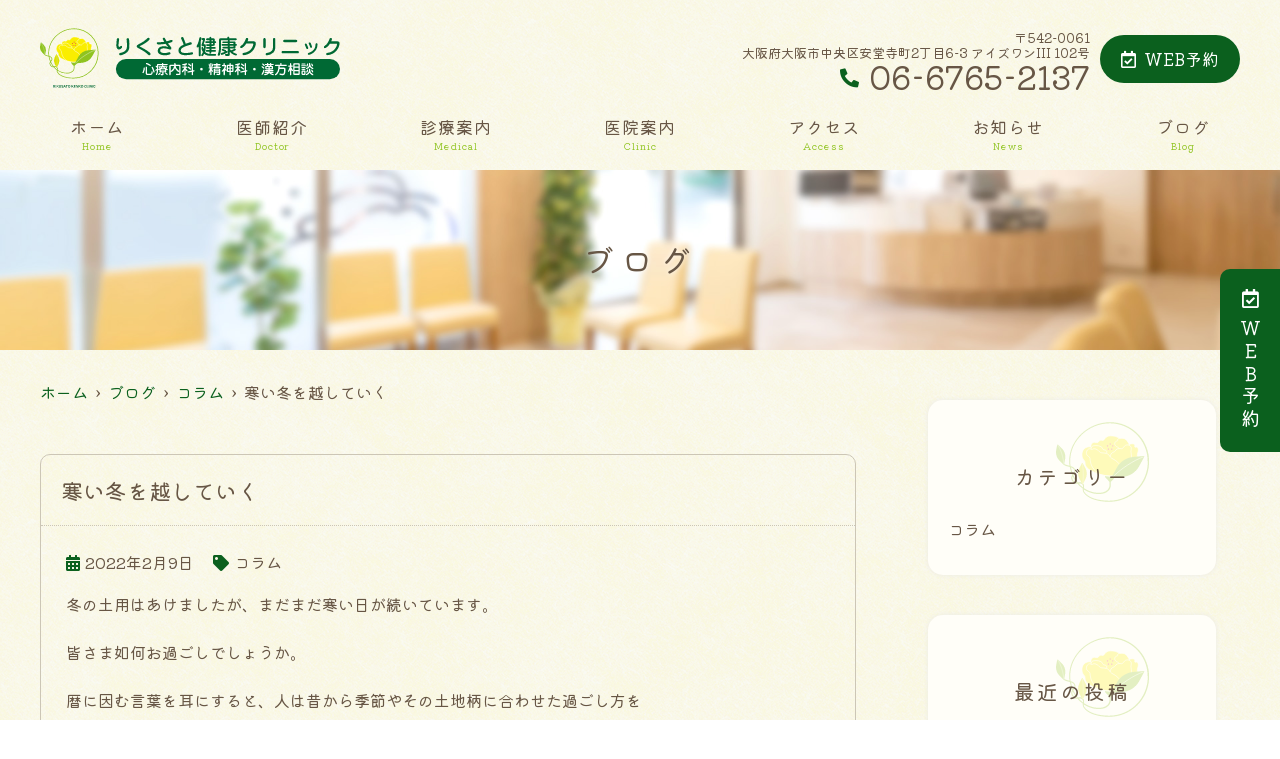

--- FILE ---
content_type: text/html; charset=UTF-8
request_url: https://rs-kenkocl.com/blog/%E5%AF%92%E3%81%84%E5%86%AC%E3%82%92%E8%B6%8A%E3%81%97%E3%81%A6%E3%81%84%E3%81%8F/
body_size: 8012
content:
<!--- index.php -->
<!doctype html>
<html lang="ja"><head>
<!-- header.php -->
<meta charset="utf-8">
<title></title>
<meta name="description" content="">
<meta name="viewport" content="width=device-width,viewport-fit=cover">
<!-- ▼google-site-verification -->
<meta name="google-site-verification" content="C7p3LCVxHKtEoFBJBaxe6WEF8DIROWfAJPRtCCLIaYo" />
<!-- ▲google-site-verification -->

<!-- ogp -->
<meta property="og:url" content="https://rs-kenkocl.com" />
<meta property="og:type" content="website" />
<meta property="og:title" content="りくさと健康クリニック" />
<meta property="og:description" content="" />
<meta property="og:site_name" content="りくさと健康クリニック" />
<meta property="og:image" content="https://rs-kenkocl.com/wp/wp-content/uploads/2021/12/ogp.jpg" />

<!-- css -->
<link rel="preload" href="https://rs-kenkocl.com/wp/wp-content/themes/system-template/webfonts/fa-brands-400.woff2" as="font" type="font/woff2" crossorigin>
<link rel="preload" href="https://rs-kenkocl.com/wp/wp-content/themes/system-template/webfonts/fa-solid-900.woff2" as="font" type="font/woff2" crossorigin>
<link rel="stylesheet" href="https://rs-kenkocl.com/wp/wp-content/themes/system-template/css/reset.css" media="all" />
<link rel="stylesheet" href="https://rs-kenkocl.com/wp/wp-content/themes/system-template/css/drawer.min.css">
<link rel="stylesheet" href="https://rs-kenkocl.com/wp/wp-content/themes/system-template/js/slick/slick.css">
<link rel="stylesheet" href="https://rs-kenkocl.com/wp/wp-content/themes/system-template/js/slick/slick-theme.css">
<link rel="stylesheet" href="https://rs-kenkocl.com/wp/wp-content/themes/system-template/css/fontawesome.min.css">
<link rel="stylesheet" href="https://rs-kenkocl.com/wp/wp-content/themes/system-template/style.css" media="all">

<!-- MPクラウドお知らせCSS -->
	
<!-- favicon -->
<link rel="apple-touch-icon" sizes="180x180" href="https://rs-kenkocl.com/wp/wp-content/themes/system-template/favicon/apple-touch-icon.png">
<link rel="icon" type="image/png" sizes="32x32" href="https://rs-kenkocl.com/wp/wp-content/themes/system-template/favicon/favicon-32x32.png">
<link rel="icon" type="image/png" sizes="16x16" href="https://rs-kenkocl.com/wp/wp-content/themes/system-template/favicon/favicon-16x16.png">
<link rel="manifest" href="https://rs-kenkocl.com/wp/wp-content/themes/system-template/favicon/site.webmanifest">
<link rel="mask-icon" href="https://rs-kenkocl.com/wp/wp-content/themes/system-template/favicon/safari-pinned-tab.svg" color="#8fc31f">
<meta name="msapplication-TileColor" content="#ffffff">
<meta name="theme-color" content="#ffffff">

<!-- ▼Googleアナリティクス -->
<!-- Global site tag (gtag.js) - Google Analytics -->
<script async src="https://www.googletagmanager.com/gtag/js?id=UA-215788666-1"></script>
<script>
  window.dataLayer = window.dataLayer || [];
  function gtag(){dataLayer.push(arguments);}
  gtag('js', new Date());

  gtag('config', 'UA-215788666-1');
</script><!-- ▲Googleアナリティクス -->

<meta name='robots' content='max-image-preview:large' />
<link rel='dns-prefetch' href='//s.w.org' />
<link rel="alternate" type="application/rss+xml" title="りくさと健康クリニック &raquo; 寒い冬を越していく のコメントのフィード" href="https://rs-kenkocl.com/blog/%e5%af%92%e3%81%84%e5%86%ac%e3%82%92%e8%b6%8a%e3%81%97%e3%81%a6%e3%81%84%e3%81%8f/feed/" />
		<script type="text/javascript">
			window._wpemojiSettings = {"baseUrl":"https:\/\/s.w.org\/images\/core\/emoji\/13.1.0\/72x72\/","ext":".png","svgUrl":"https:\/\/s.w.org\/images\/core\/emoji\/13.1.0\/svg\/","svgExt":".svg","source":{"concatemoji":"https:\/\/rs-kenkocl.com\/wp\/wp-includes\/js\/wp-emoji-release.min.js?ver=5.8.12"}};
			!function(e,a,t){var n,r,o,i=a.createElement("canvas"),p=i.getContext&&i.getContext("2d");function s(e,t){var a=String.fromCharCode;p.clearRect(0,0,i.width,i.height),p.fillText(a.apply(this,e),0,0);e=i.toDataURL();return p.clearRect(0,0,i.width,i.height),p.fillText(a.apply(this,t),0,0),e===i.toDataURL()}function c(e){var t=a.createElement("script");t.src=e,t.defer=t.type="text/javascript",a.getElementsByTagName("head")[0].appendChild(t)}for(o=Array("flag","emoji"),t.supports={everything:!0,everythingExceptFlag:!0},r=0;r<o.length;r++)t.supports[o[r]]=function(e){if(!p||!p.fillText)return!1;switch(p.textBaseline="top",p.font="600 32px Arial",e){case"flag":return s([127987,65039,8205,9895,65039],[127987,65039,8203,9895,65039])?!1:!s([55356,56826,55356,56819],[55356,56826,8203,55356,56819])&&!s([55356,57332,56128,56423,56128,56418,56128,56421,56128,56430,56128,56423,56128,56447],[55356,57332,8203,56128,56423,8203,56128,56418,8203,56128,56421,8203,56128,56430,8203,56128,56423,8203,56128,56447]);case"emoji":return!s([10084,65039,8205,55357,56613],[10084,65039,8203,55357,56613])}return!1}(o[r]),t.supports.everything=t.supports.everything&&t.supports[o[r]],"flag"!==o[r]&&(t.supports.everythingExceptFlag=t.supports.everythingExceptFlag&&t.supports[o[r]]);t.supports.everythingExceptFlag=t.supports.everythingExceptFlag&&!t.supports.flag,t.DOMReady=!1,t.readyCallback=function(){t.DOMReady=!0},t.supports.everything||(n=function(){t.readyCallback()},a.addEventListener?(a.addEventListener("DOMContentLoaded",n,!1),e.addEventListener("load",n,!1)):(e.attachEvent("onload",n),a.attachEvent("onreadystatechange",function(){"complete"===a.readyState&&t.readyCallback()})),(n=t.source||{}).concatemoji?c(n.concatemoji):n.wpemoji&&n.twemoji&&(c(n.twemoji),c(n.wpemoji)))}(window,document,window._wpemojiSettings);
		</script>
		<style type="text/css">
img.wp-smiley,
img.emoji {
	display: inline !important;
	border: none !important;
	box-shadow: none !important;
	height: 1em !important;
	width: 1em !important;
	margin: 0 .07em !important;
	vertical-align: -0.1em !important;
	background: none !important;
	padding: 0 !important;
}
</style>
	<link rel="https://api.w.org/" href="https://rs-kenkocl.com/wp-json/" /><link rel="alternate" type="application/json" href="https://rs-kenkocl.com/wp-json/wp/v2/posts/1469" /><link rel="EditURI" type="application/rsd+xml" title="RSD" href="https://rs-kenkocl.com/wp/xmlrpc.php?rsd" />
<link rel="wlwmanifest" type="application/wlwmanifest+xml" href="https://rs-kenkocl.com/wp/wp-includes/wlwmanifest.xml" /> 
<meta name="generator" content="WordPress 5.8.12" />
<link rel="canonical" href="https://rs-kenkocl.com/blog/%e5%af%92%e3%81%84%e5%86%ac%e3%82%92%e8%b6%8a%e3%81%97%e3%81%a6%e3%81%84%e3%81%8f/" />
<link rel='shortlink' href='https://rs-kenkocl.com/?p=1469' />
<link rel="alternate" type="application/json+oembed" href="https://rs-kenkocl.com/wp-json/oembed/1.0/embed?url=https%3A%2F%2Frs-kenkocl.com%2Fblog%2F%25e5%25af%2592%25e3%2581%2584%25e5%2586%25ac%25e3%2582%2592%25e8%25b6%258a%25e3%2581%2597%25e3%2581%25a6%25e3%2581%2584%25e3%2581%258f%2F" />
<link rel="alternate" type="text/xml+oembed" href="https://rs-kenkocl.com/wp-json/oembed/1.0/embed?url=https%3A%2F%2Frs-kenkocl.com%2Fblog%2F%25e5%25af%2592%25e3%2581%2584%25e5%2586%25ac%25e3%2582%2592%25e8%25b6%258a%25e3%2581%2597%25e3%2581%25a6%25e3%2581%2584%25e3%2581%258f%2F&#038;format=xml" />
</head>

<body data-rsssl=1 class="post-template-default single single-post postid-1469 single-format-standard drawer drawer--right">

<!-- ▼PC header -->
<header>
	<div class="inner">
	<div class="head_logo">
	<a href="https://rs-kenkocl.com"><img src="https://rs-kenkocl.com/wp/wp-content/themes/system-template/images/logo_yoko.svg" alt="りくさと健康クリニック"></a>
	</div>

<h1 class="pc"></h1>

<div class="head_info_wrap">
<dl class="head_info">
	<dt class="head_info_add">〒542-0061<br>大阪府大阪市中央区安堂寺町2丁目6-3 アイズワンIII 102号</dt>
	<dd class="head_info_tel"><span><i class="fas fa-phone-alt"></i></span>06-6765-2137</dd>
</dl>

<ul class="head_btn_area">
<li><a href="https://ssc8.doctorqube.com/rikusato/" class="sp_navi_btn" target="_blank" rel="noopener" onClick="gtag('event','click-web_yoyaku_pc', {'event_category':'web_yoyaku','event_label':'WEB予約'})"><i class="far fa-calendar-check"></i>WEB予約</a></li></ul>
</div>

	<!-- ▼PCのナビ -->
	<nav>
		<ul class="nav_menu_list">
		<!-- ▼ホーム -->
<li><a href="https://rs-kenkocl.com/">ホーム<p>Home</p></a></li>
<!-- ▲ホーム -->
<!-- ▼医師紹介 -->
<li><a href="https://rs-kenkocl.com/doctor/">医師紹介<p>Doctor</p></a></li>
<!-- ▲医師紹介 -->
<!-- ▼診療内容 -->
<li class="nav_slidebtm"><a href="https://rs-kenkocl.com/medical/">診療案内<p>Medical</p></a>
	<div>
						<a href="https://rs-kenkocl.com/menu/%e6%b0%97%e5%88%86%e3%81%8c%e8%90%bd%e3%81%a1%e8%be%bc%e3%82%80/">気分が落ち込む</a>
				<a href="https://rs-kenkocl.com/menu/%e4%b8%8d%e5%ae%89%e3%81%a7%e3%81%9f%e3%81%be%e3%82%89%e3%81%aa%e3%81%84/">不安でたまらない</a>
				<a href="https://rs-kenkocl.com/menu/%e5%a3%b0%e3%81%ab%e9%82%aa%e9%ad%94%e3%81%95%e3%82%8c%e3%82%8b/">声に邪魔される</a>
				<a href="https://rs-kenkocl.com/menu/%e4%ba%ba%e9%96%93%e9%96%a2%e4%bf%82%e3%81%8c%e8%8b%a6%e6%89%8b/">人間関係が苦手</a>
				<a href="https://rs-kenkocl.com/menu/%e3%82%82%e3%81%ae%e5%bf%98%e3%82%8c/">もの忘れ</a>
				<a href="https://rs-kenkocl.com/menu/%e6%91%82%e9%a3%9f%e9%9a%9c%e5%ae%b3/">摂食障害</a>
					</div>	
</li>
<!-- ▲診療内容 -->
<!-- ▼医院案内 -->
<li><a href="https://rs-kenkocl.com/clinic/">医院案内<p>Clinic</p></a></li>
<!-- ▲医院案内 -->
<!-- ▼料金表 -->
<!-- ▲料金表 -->
<!-- ▼初診の方へ -->
<!-- ▲初診の方へ -->
<!-- ▼Q&A -->
<!-- ▲Q&A -->
<!-- ▼アクセス -->
<li><a href="https://rs-kenkocl.com/access/">アクセス<p>Access</p></a></li>
<!-- ▲アクセス -->
<!-- ▼求人情報 -->
<!-- ▲求人情報 -->
<!-- ▼お問い合わせ -->
<!-- ▲お問い合わせ -->
<!-- ▼お知らせ -->
<li><a href="https://rs-kenkocl.com/news/">お知らせ<p>News</p></a></li>
<!-- ▲お知らせ -->
<!-- ▼ブログ -->
<li><a href="https://rs-kenkocl.com/blog/">ブログ<p>Blog</p></a></li>
<!-- ▲ブログ -->
<!-- ▼ RIBON 採用ページリンク -->
<!-- ▲ RIBON 採用ページリンク -->
		</ul>
	</nav>
	<!-- ▲PCのナビ -->
	</div><!-- .inner -->

<div class="fixed_web_yoyaku_btn">
	<a href="https://ssc8.doctorqube.com/rikusato/" target="_blank" rel="noopener noreferrer" onClick="gtag('event','click-web_yoyaku_pc_side', {'event_category':'web_yoyaku','event_label':'WEB予約'})"><i class="far fa-calendar-check"></i> ＷＥＢ予約</a>		</div>
</header>
<!-- ▲PC header -->


<!-- ▼スマホのナビ -->
<div class="sp_header" role="banner">
	<div class="inner">
	<div class="sp_logo">
	<a href="https://rs-kenkocl.com"><img src="https://rs-kenkocl.com/wp/wp-content/themes/system-template/images/logo_yoko.svg" alt="りくさと健康クリニック"></a>
	</div>


	<button type="button" class="drawer-toggle drawer-hamburger">
		<span class="sr-only">toggle navigation</span>
		<span class="drawer-hamburger-icon"></span>
	</button>

	<div class="drawer-nav" role="navigation">
	<div class="drawer-menu">
	<ul class="sp_navi">
	<!-- ▼ホーム -->
<li><a href="https://rs-kenkocl.com/">ホーム<p>Home</p></a></li>
<!-- ▲ホーム -->
<!-- ▼医師紹介 -->
<li><a href="https://rs-kenkocl.com/doctor/">医師紹介<p>Doctor</p></a></li>
<!-- ▲医師紹介 -->
<!-- ▼診療内容 -->
<li class="nav_slidebtm"><a href="https://rs-kenkocl.com/medical/">診療案内<p>Medical</p></a>
	<div>
						<a href="https://rs-kenkocl.com/menu/%e6%b0%97%e5%88%86%e3%81%8c%e8%90%bd%e3%81%a1%e8%be%bc%e3%82%80/">気分が落ち込む</a>
				<a href="https://rs-kenkocl.com/menu/%e4%b8%8d%e5%ae%89%e3%81%a7%e3%81%9f%e3%81%be%e3%82%89%e3%81%aa%e3%81%84/">不安でたまらない</a>
				<a href="https://rs-kenkocl.com/menu/%e5%a3%b0%e3%81%ab%e9%82%aa%e9%ad%94%e3%81%95%e3%82%8c%e3%82%8b/">声に邪魔される</a>
				<a href="https://rs-kenkocl.com/menu/%e4%ba%ba%e9%96%93%e9%96%a2%e4%bf%82%e3%81%8c%e8%8b%a6%e6%89%8b/">人間関係が苦手</a>
				<a href="https://rs-kenkocl.com/menu/%e3%82%82%e3%81%ae%e5%bf%98%e3%82%8c/">もの忘れ</a>
				<a href="https://rs-kenkocl.com/menu/%e6%91%82%e9%a3%9f%e9%9a%9c%e5%ae%b3/">摂食障害</a>
					</div>	
</li>
<!-- ▲診療内容 -->
<!-- ▼医院案内 -->
<li><a href="https://rs-kenkocl.com/clinic/">医院案内<p>Clinic</p></a></li>
<!-- ▲医院案内 -->
<!-- ▼料金表 -->
<!-- ▲料金表 -->
<!-- ▼初診の方へ -->
<!-- ▲初診の方へ -->
<!-- ▼Q&A -->
<!-- ▲Q&A -->
<!-- ▼アクセス -->
<li><a href="https://rs-kenkocl.com/access/">アクセス<p>Access</p></a></li>
<!-- ▲アクセス -->
<!-- ▼求人情報 -->
<!-- ▲求人情報 -->
<!-- ▼お問い合わせ -->
<!-- ▲お問い合わせ -->
<!-- ▼お知らせ -->
<li><a href="https://rs-kenkocl.com/news/">お知らせ<p>News</p></a></li>
<!-- ▲お知らせ -->
<!-- ▼ブログ -->
<li><a href="https://rs-kenkocl.com/blog/">ブログ<p>Blog</p></a></li>
<!-- ▲ブログ -->
<!-- ▼ RIBON 採用ページリンク -->
<!-- ▲ RIBON 採用ページリンク -->
	<li><a href="https://ssc8.doctorqube.com/rikusato/" class="sp_navi_btn" target="_blank" rel="noopener" onClick="gtag('event','tap-web_yoyaku_sp_hamb', {'event_category':'web_yoyaku','event_label':'WEB予約'})"><i class="far fa-calendar-check"></i> WEB予約</a></li>			</ul>

	
	</div>
	</div><!-- .drawer-nav -->

	</div><!-- .inner -->
</div><!-- .sp_header -->


<div class="sp_under_nav">
	<ul>
	<li><a href="tel:06-6765-2137" onClick="gtag('event','tap-tel_sp_ft', {'event_category':'tel','event_label':'TEL'})"><i class="fas fa-mobile"></i>電話</a></li>	<li><a href="https://ssc8.doctorqube.com/rikusato/" target="_blank" rel="noopener" onClick="gtag('event','tap-web_yoyaku_sp_ft', {'event_category':'web_yoyaku','event_label':'WEB予約'})"><i class="far fa-calendar-check"></i>WEB予約</a></li>	<li><a href="https://rs-kenkocl.com/access"><i class="fas fa-map-marker-alt"></i>アクセス</a></li>
	</ul>
</div>
<!-- ▲スマホのナビ -->

<div id="mainvisual">
<img src="https://rs-kenkocl.com/wp/wp-content/uploads/2022/01/header-1.jpg" alt="ヘッダー画像" class="header_img">
	<div class="inner">
	<div class="main_headline">
		<p class="midashi">ブログ</p>
	</div>
	</div>
</div><!-- #mainvisual -->

<!--============================== ▲mainvisual ==============================-->
<h1 class="sp"></h1> 

<div class="contents_bg">
<div class="wrapper">
<main>
<div id="breadcrumb">
<ol itemscope="" itemtype="https://schema.org/BreadcrumbList">
<li itemprop="itemListElement" itemscope itemtype="https://schema.org/ListItem"><a href="https://rs-kenkocl.com" itemprop="item"><span itemprop="name">ホーム</span></a><meta itemprop="position" content="1"></li>
<li itemprop="itemListElement" itemscope itemtype="https://schema.org/ListItem"><a href="https://rs-kenkocl.com/blog/" itemprop="item"><span itemprop="name">ブログ</span></a><meta itemprop="position" content="3"></li>
<li itemprop="itemListElement" itemscope itemtype="https://schema.org/ListItem"><a href="https://rs-kenkocl.com/category/%e3%82%b3%e3%83%a9%e3%83%a0/" itemprop="item"><span itemprop="name">コラム</span></a><meta itemprop="position" content="3"></li>
<li itemprop="itemListElement" itemscope itemtype="https://schema.org/ListItem"><span itemprop="name">寒い冬を越していく</span><meta itemprop="position" content="3"></li>
</ol></div><!-- /#breadcrumb -->
	
		<article class="blog_box">
	<h2 class="blog_tit">寒い冬を越していく</h2>
	<div class="blog_content">
		<ul class="blog_class">
		<li><i class="far fa-calendar-alt"></i>2022年2月9日</li>
		<li><i class="fas fa-tag"></i><a href="https://rs-kenkocl.com/category/%e3%82%b3%e3%83%a9%e3%83%a0/">コラム</a></li>
		</ul>
		<div class="blog_text">
		<p>冬の土用はあけましたが、まだまだ寒い日が続いています。</p>
<p>皆さま如何お過ごしでしょうか。</p>
<p>暦に因む言葉を耳にすると、人は昔から季節やその土地柄に合わせた過ごし方を</p>
<p>工夫してこられたのだろうと想像できます。</p>
<p>心身という言葉のとおり、心と身体が連動していることは実感として認識されますが、</p>
<p>それにも個体差があって、暑さ、寒さに強いのか弱いのか、それらも体質で変わってきます。</p>
<p>心の反応も変化する・・・そうすると身体の動きも良くなったり悪くなったりします。</p>
<p>私の記憶では今年は昨年より風が冷たく、冷えの影響がとても強く感じられます。</p>
<p>思ったように体が動かないという方も多いのでは・・・。</p>
<p>お薬を使用しているから、そういうことに余り気を配ったことがないという方も</p>
<p>いらっしゃるかもしれません。</p>
<p>うまくいかない、なかなか治らない、と残念に思われている方もいらっしゃるかもしれません。</p>
<p>厳しい環境に置かれたままでは、緊張も長く続いてしまい、</p>
<p>エネルギーも消耗してしまいがちになります。</p>
<p>なので緩める時間を作ることも、心身の養生にはとても大切です。</p>
<p>それには、この季節、お風呂や温かい食事がとても重宝します。</p>
<p>普段から普通にやり過ごしている日常のなかに、</p>
<p>健康を維持していく智恵があるのかもしれません。</p>
<p>そして、漢方薬といえど不摂生が続いたり必要な栄養が不足していると、</p>
<p>その効果は発揮されなくなってしまいます。</p>
<p>今はコロナ禍という大きな局面にあり、たいへんなストレスを強いられていますが、</p>
<p>生活を工夫することで、寒い冬も心地良く過ごし、</p>
<p>皆さまとともに無事で越していければと思っています。</p>
<p>&nbsp;</p>
<p>&nbsp;</p>
		</div>
	</div>
	</article><!-- .blog_box -->
	</main>

<!-- ▼.side_area -->
<div class="side_area">

<div class="side_box">
	<p class="side_title">カテゴリー</p>
	<ul class="side_blog_category">
	<li><a href="https://rs-kenkocl.com/category/%e3%82%b3%e3%83%a9%e3%83%a0/" title="コラム" >コラム</a></li>	</ul>
</div>
<div class="side_box">
	<p class="side_title">最近の投稿</p>
	<ul>
		<li><a href='https://rs-kenkocl.com/blog/%e4%b8%8d%e5%ae%89%e3%82%84%e3%81%84%e3%82%89%e3%81%84%e3%82%89%e3%81%ab%e5%9b%b0%e3%82%8b%e6%99%82/'>不安やいらいらに困る時</a></li>
	<li><a href='https://rs-kenkocl.com/blog/%e8%a3%9c%e4%b8%ad%e7%9b%8a%e6%b0%97%e6%b9%af%e3%81%a8%e5%8d%81%e5%85%a8%e5%a4%a7%e8%a3%9c%e6%b9%af%e3%81%ab%e3%81%a4%e3%81%84%e3%81%a6/'>補中益気湯と十全大補湯について</a></li>
	<li><a href='https://rs-kenkocl.com/blog/%e8%a8%98%e4%ba%8b%e3%81%ab%e3%81%a4%e3%81%84%e3%81%a6%e3%81%ae%e3%81%94%e8%b3%aa%e5%95%8f%e3%80%81%e3%82%b3%e3%83%a1%e3%83%b3%e3%83%88%e3%81%ab%e3%81%a4%e3%81%84%e3%81%a6/'>記事についてのご質問、コメントについて</a></li>
	<li><a href='https://rs-kenkocl.com/blog/%e6%96%b0%e5%9e%8b%e3%82%a6%e3%82%a4%e3%83%ab%e3%82%b9%e6%84%9f%e6%9f%93%e7%97%87%e3%81%a8%e6%bc%a2%e6%96%b9%e8%96%ac/'>新型ウイルス感染症と漢方薬</a></li>
	<li><a href='https://rs-kenkocl.com/blog/%e6%b0%97%e3%81%ae%e5%b7%a1%e3%82%8a/'>気の巡り</a></li>
	</ul>
</div>
<div class="side_box">
	<p class="side_title">月別アーカイブ</p>
	<ul>
		<li><a href='https://rs-kenkocl.com/2022/02/'>2022年2月</a></li>
	<li><a href='https://rs-kenkocl.com/2021/12/'>2021年12月</a></li>
	</ul>
</div>

</div><!-- /.side_area -->
<!-- ▲.side_area -->
</div>
</div>
<div class="pagetop">
<i class="fas fa-angle-up"></i>
</div>

<footer>

		<div class="footer_googlemap">
	<div class="googlemap">
		<iframe src="https://www.google.com/maps/embed?pb=!1m18!1m12!1m3!1d1379.5488529950276!2d135.51266058485697!3d34.67645068067075!2m3!1f0!2f0!3f0!3m2!1i1024!2i768!4f13.1!3m3!1m2!1s0x6000e71f79f5cca7%3A0xcb30719fe58c0907!2z44KK44GP44GV44Go5YGl5bq344Kv44Oq44OL44OD44Kv!5e0!3m2!1sja!2sjp!4v1640227995387!5m2!1sja!2sjp" width="600" height="450" style="border:0;" allowfullscreen="" loading="lazy"></iframe>	</div>
	</div>
	
	<div class="footer_inner">
	<div class="footer_info_left">
	<div class="logo">
	<a href="https://rs-kenkocl.com"><img src="https://rs-kenkocl.com/wp/wp-content/themes/system-template/images/logo_tate.svg" alt="りくさと健康クリニック"></a>
	</div>

	<div class="footer_info_left_content">
						
				<p class="footer_info_kamoku">心療内科・精神科</p>
		
		<p class="footer_info_add"><span>〒542-0061</span>大阪府大阪市中央区安堂寺町2丁目6-3 アイズワンIII 102号</p>
		
				<ul class="footer_info_access">
				<li>長堀鶴見緑地線「松屋町駅」徒歩3分</li>
				<li>長堀鶴見緑地線・谷町線「谷町六丁目駅」徒歩4〜5分</li>
				</ul>
				
				<p class="footer_info_tel">
			<a  href="tel:06-6765-2137">tel.06-6765-2137</a></p>
			<p class="footer_info_fax">fax.06-6765-2138</p>								</div>
	</div>


	<div class="footer_info_right">
		<!-- ▼診療時間 -->
						<!-- ▼診療時間ループ開始 -->
<div class="sche_wrap" id="sche_wrap00">
		<!-- ▼tableループ開始 -->
		<table class="tb02">
	<tr>
		<th>&nbsp;</th>
		<td>月</td>
		<td>火</td>
		<td>水</td>
		<td>木</td>
		<td>金</td>
		<td>土</td>
		<td>日</td>
	</tr>
		<tr>
		<th class="center">09:45～13:15</th>
		<td>●</td>
		<td>●</td>
		<td>●</td>
		<td>●</td>
		<td>▲</td>
		<td>●</td>
		<td>／</td>
	</tr>
		<tr>
		<th class="center">15:00～18:30</th>
		<td>●</td>
		<td>●</td>
		<td>／</td>
		<td>●</td>
		<td>▲</td>
		<td>／</td>
		<td>／</td>
	</tr>
		</table>
		<!-- ▲tableループ閉じ -->			
	<!-- ▼休診日・補足 -->
		<div class="schedule_note">
		<p class="kyushinbi">休診日：水曜午後、土曜午後、日曜、祝日</p>		<p><p>▲往診日<br />
※受付終了時間は、診療時間終了の30分前までです。</p>
</p>	</div>
		<!-- ▲休診日・補足 -->
</div><!-- .sche_wrap -->
<!-- ▲診療時間ループ閉じ -->						<!-- ▲診療時間 -->
	</div>
	</div><!-- .footer_inner -->

	
	<div class="footer_navi">
	<div class="inner">
	<ul>
		<!-- ▼ホーム -->
<li><a href="https://rs-kenkocl.com/">ホーム<p>Home</p></a></li>
<!-- ▲ホーム -->
<!-- ▼医師紹介 -->
<li><a href="https://rs-kenkocl.com/doctor/">医師紹介<p>Doctor</p></a></li>
<!-- ▲医師紹介 -->
<!-- ▼診療内容 -->
<li class="nav_slidebtm"><a href="https://rs-kenkocl.com/medical/">診療案内<p>Medical</p></a>
	<div>
						<a href="https://rs-kenkocl.com/menu/%e6%b0%97%e5%88%86%e3%81%8c%e8%90%bd%e3%81%a1%e8%be%bc%e3%82%80/">気分が落ち込む</a>
				<a href="https://rs-kenkocl.com/menu/%e4%b8%8d%e5%ae%89%e3%81%a7%e3%81%9f%e3%81%be%e3%82%89%e3%81%aa%e3%81%84/">不安でたまらない</a>
				<a href="https://rs-kenkocl.com/menu/%e5%a3%b0%e3%81%ab%e9%82%aa%e9%ad%94%e3%81%95%e3%82%8c%e3%82%8b/">声に邪魔される</a>
				<a href="https://rs-kenkocl.com/menu/%e4%ba%ba%e9%96%93%e9%96%a2%e4%bf%82%e3%81%8c%e8%8b%a6%e6%89%8b/">人間関係が苦手</a>
				<a href="https://rs-kenkocl.com/menu/%e3%82%82%e3%81%ae%e5%bf%98%e3%82%8c/">もの忘れ</a>
				<a href="https://rs-kenkocl.com/menu/%e6%91%82%e9%a3%9f%e9%9a%9c%e5%ae%b3/">摂食障害</a>
					</div>	
</li>
<!-- ▲診療内容 -->
<!-- ▼医院案内 -->
<li><a href="https://rs-kenkocl.com/clinic/">医院案内<p>Clinic</p></a></li>
<!-- ▲医院案内 -->
<!-- ▼料金表 -->
<!-- ▲料金表 -->
<!-- ▼初診の方へ -->
<!-- ▲初診の方へ -->
<!-- ▼Q&A -->
<!-- ▲Q&A -->
<!-- ▼アクセス -->
<li><a href="https://rs-kenkocl.com/access/">アクセス<p>Access</p></a></li>
<!-- ▲アクセス -->
<!-- ▼求人情報 -->
<!-- ▲求人情報 -->
<!-- ▼お問い合わせ -->
<!-- ▲お問い合わせ -->
<!-- ▼お知らせ -->
<li><a href="https://rs-kenkocl.com/news/">お知らせ<p>News</p></a></li>
<!-- ▲お知らせ -->
<!-- ▼ブログ -->
<li><a href="https://rs-kenkocl.com/blog/">ブログ<p>Blog</p></a></li>
<!-- ▲ブログ -->
<!-- ▼ RIBON 採用ページリンク -->
<!-- ▲ RIBON 採用ページリンク -->
		      	</ul>
	</div>
	</div><!-- .footer_navi --> 
	<p class="copy"><small>&copy; りくさと健康クリニック</small></p>
	<!-- <div class="pagetop">
	<div><span></span></div>
	</div>	 -->
</footer>

<!-- js -->
<script type="text/javascript" src="https://rs-kenkocl.com/wp/wp-content/themes/system-template/js/jquery-3.4.1.min.js"></script>
<script type="text/javascript" src="https://rs-kenkocl.com/wp/wp-content/themes/system-template/js/slick/slick.min.js"></script>
<script type="text/javascript" src="https://rs-kenkocl.com/wp/wp-content/themes/system-template/js/plugin.js"></script>
<script type="text/javascript" src="https://rs-kenkocl.com/wp/wp-content/themes/system-template/js/main.js"></script>
<link rel="preconnect" href="https://fonts.googleapis.com">
<link rel="preconnect" href="https://fonts.gstatic.com" crossorigin>
<link href="https://fonts.googleapis.com/css2?family=Kiwi+Maru:wght@300;400&display=swap" rel="stylesheet">
<script>
$(document).ready(function() {
	 $('.drawer').drawer();
});
</script>
<script>
jQuery(function ($) {
  $(".faq_wrap dl dd").css("display", "none");
  
  $(".faq_wrap dl dt").click(function () {
    //クリックしたaccordion-title以外の全てのopenを取る
    $(".faq_wrap dl dt").not(this).removeClass("open");
    //クリックされたtitle以外のcontentを閉じる
    $(".faq_wrap dl dt").not(this).next().slideUp(300);
    //thisにopenクラスを付与
    $(this).toggleClass("open");
    //thisのcontentを展開、開いていれば閉じる
    $(this).next().slideToggle(300);
  });
});
</script>
<script>
    $('i.time_close').on('click',function(){
    $("#mpcloud_schedule").fadeOut();
  });
</script>
<script type='text/javascript' src='https://rs-kenkocl.com/wp/wp-includes/js/wp-embed.min.js?ver=5.8.12' async charset='UTF-8' id='wp-embed-js'></script>
</body>
</html>


--- FILE ---
content_type: image/svg+xml
request_url: https://rs-kenkocl.com/wp/wp-content/themes/system-template/images/logo_yoko.svg
body_size: 12562
content:
<svg xmlns="http://www.w3.org/2000/svg" viewBox="0 0 612.36 121.08"><defs><style>.cls-1{fill:#006934;}.cls-2{fill:#fff;}.cls-3{fill:#8fc31f;}.cls-4{fill:#dae000;}.cls-5,.cls-7,.cls-9{fill:none;stroke:#fff;}.cls-5,.cls-9{stroke-linecap:round;stroke-linejoin:round;}.cls-5{stroke-width:0.46px;}.cls-6{fill:#faee00;}.cls-7{stroke-miterlimit:10;stroke-width:0.9px;}.cls-8{fill:#e5006e;}.cls-9{stroke-width:0.77px;}</style></defs><g id="レイヤー_2" data-name="レイヤー 2"><g id="レイヤー_1-2" data-name="レイヤー 1"><path class="cls-1" d="M161.57,22c0,.47-.73,5.93-.86,7-.21,1.62-.34,4.44-.34,5.21s0,3.76,1.54,3.76c.72,0,1.28-.6,1.92-1.28s1.24-1,1.71-1A2.12,2.12,0,0,1,167.67,38c0,2.14-3.41,5.21-6.66,5.21-4.82,0-5.17-6.62-5.17-9a76.77,76.77,0,0,1,1-12c.17-.85.47-2,1.75-2.13C159.47,20,161.57,20,161.57,22ZM172.8,52.11c-3,1.54-7.18,3-8.8,3a2.49,2.49,0,0,1-2.43-2.69c0-1.71.89-1.88,3.41-2.48,12.56-2.9,12.56-9.78,12.56-15.67A72.75,72.75,0,0,0,177,25.5a28.82,28.82,0,0,1-.25-3.07A2.45,2.45,0,0,1,179.42,20a2.11,2.11,0,0,1,1.88,1c.68,1.2,1.15,8.63,1.15,10.17C182.45,41.13,182.45,47.2,172.8,52.11Z"/><path class="cls-1" d="M204.28,37.42c4.95,2.56,11.7,5.93,18,10.72,2.43,1.88,3.37,2.94,3.37,4.35a2.34,2.34,0,0,1-2.43,2.39c-1.2,0-1.5-.25-4.32-2.73-5.55-4.95-9.35-7-18.92-12.13-1.32-.72-2.47-1.66-2.47-3.24,0-2.31,1.11-2.91,7.73-6.37A58.57,58.57,0,0,0,218,21.53c2-2,2.3-2.27,3.5-2.27a2.33,2.33,0,0,1,2.3,2.48c0,1.58-2.13,3.29-4.18,5-5.85,4.78-14.22,8.71-15.46,9.26-.3.13-.69.39-.69.64S203.76,37.16,204.28,37.42Z"/><path class="cls-1" d="M250.53,21.36A2.31,2.31,0,0,1,252.88,19c1.37,0,1.84.81,2.6,2.26,1.41,2.61,2.4,4.27,3,5.26,2.57-.64,5.09-1.46,7-2.14s2.3-.81,2.9-.81a2.21,2.21,0,0,1,2.27,2.31c0,1.23-1.11,2-2.31,2.47a63.7,63.7,0,0,1-7.09,2.22c1.58,2.14,4.83,6.15,5.08,6.45,1.8,2.18,1.84,2.73,1.84,3.46a2.62,2.62,0,0,1-2.61,2.86c-.59,0-1-.17-4.87-1.32a27.21,27.21,0,0,0-7.56-1.2c-2,0-7.77.09-7.77,4.57,0,4.87,7.48,5,8.93,5a25.89,25.89,0,0,0,6.92-1,10.82,10.82,0,0,1,2.9-.73,2.35,2.35,0,0,1,2.26,2.48c0,1.62-1.62,2.31-2.86,2.65A33.41,33.41,0,0,1,254.76,55c-12.3,0-14.52-6.06-14.52-9.35a8.6,8.6,0,0,1,4.65-7.6,22.3,22.3,0,0,1,17,.21,53.37,53.37,0,0,1-5.47-6.62,71.08,71.08,0,0,1-13.62,1.24c-1.71,0-4.4,0-4.4-2.44s2.14-2.3,3-2.3c.56,0,3,.08,3.46.08a54.09,54.09,0,0,0,8.75-.72C252.62,25.89,250.53,22.51,250.53,21.36Z"/><path class="cls-1" d="M290,25.16c-1.53-3.46-2.05-4.61-2.05-5.21a2.36,2.36,0,0,1,2.44-2.31c1.58,0,2.17,1.2,2.77,2.52,1,2.31,2.82,7,4.36,11.28a52.24,52.24,0,0,1,5.25-1.88c2.95-.94,3.63-1.07,4.53-1.07A2.29,2.29,0,0,1,309.81,31a2.11,2.11,0,0,1-1.24,2,42.11,42.11,0,0,1-4.18,1.2c-11.58,3.33-17,6.58-17,11.06,0,4.74,5.93,5.08,10.16,5.08a49.47,49.47,0,0,0,9.74-1c.17,0,2.86-.6,3-.6a2.08,2.08,0,0,1,2.09,2.26c0,1.45-.85,2.1-2.73,2.56A57.73,57.73,0,0,1,297.3,54.8c-3.59,0-8.16-.3-11.07-2.39a8.18,8.18,0,0,1-3.71-7.09c0-6,4.78-9.44,10.8-12.17C292.55,31.14,291,27.42,290,25.16Z"/><path class="cls-1" d="M328.22,54.16c0,1.24,0,2.86-2.14,2.86S324,55.4,324,54.16V37.25c-.39.76-.9,1.75-2.18,1.75a2.24,2.24,0,0,1-2.22-2.1,28.3,28.3,0,0,1,1.92-4.48c.73-1.41,2.18-4.57,3.85-12.86a2.07,2.07,0,0,1,4.1.35,48.19,48.19,0,0,1-1.24,6.15Zm4-17.6a2.29,2.29,0,0,1-2.56-2.39c0-1.32,2.91-8.28,2.91-9.91,0-.38-.39-.38-.6-.38a2,2,0,0,1-2.22-2c0-2,1.88-2,3.41-2h1.58a2.27,2.27,0,0,1,2.31,2.22c0,1.15-1.24,5.12-2,7.26,0,0-.85,2.3-.85,2.43,0,.39.26.51.6.51H336c.81,0,2.47.05,2.47,3.68a50.18,50.18,0,0,1-1.7,12c3.54,4.1,9.39,4.18,11.74,4.18H356c1.45,0,3.38,0,3.38,1.93S357.47,56,356,56H348.8c-5.76,0-10-.64-13.66-4.06-2,4.23-3,4.83-4.06,4.83a2.09,2.09,0,0,1-1.92-1.76c0-.64.17-.89,1.58-3.16a18.77,18.77,0,0,0,1.75-3.24,21.49,21.49,0,0,1-3-8.63,1.91,1.91,0,0,1,3.67-.77c.13.26.72,2.35,1.07,3.55a26.26,26.26,0,0,0,.47-4.79c0-1.28-.13-1.45-1.2-1.45ZM356.92,32c0,2,0,3.84-3.38,3.84h-3.71V38.1h5.42c1.5,0,3.38,0,3.38,1.88s-1.88,1.92-3.38,1.92h-5.42v2.18h6c1.45,0,3.37,0,3.37,1.88s-1.92,1.88-3.37,1.88h-6c0,2,0,3.8-2.05,3.8s-2-1.75-2-3.8h-4.19c-1.45,0-3.37,0-3.37-1.88s2-1.88,3.37-1.88h4.19V41.9H342.4c-1.5,0-3.42,0-3.42-1.92s1.92-1.88,3.42-1.88h3.33V35.88H342.4c-1.41,0-3.38,0-3.38-1.75s2-1.8,3.38-1.8h3.33V30.11h-5c-1.45,0-3.38,0-3.38-1.92s1.93-1.88,3.38-1.88h5V24.22H342.4c-1.5,0-3.42,0-3.42-1.92s1.92-1.92,3.42-1.92h3.33c0-1.16,0-3.08,2-3.08,1.83,0,2.05,1.71,2.05,2.52v.56h3.71c1.63,0,3.38.51,3.38,3v2.9c.81,0,2.77,0,2.77,1.88s-1.92,1.92-2.77,1.92Zm-3.63-5.73V25c0-.6-.22-.81-1-.81h-2.43v2.09Zm-3.46,3.8v2.22h1.92c1.24,0,1.54-.08,1.54-1.24v-1Z"/><path class="cls-1" d="M387.5,41.69a18.22,18.22,0,0,0,2.43,3.37,39.1,39.1,0,0,0,6.32-3.16,2.77,2.77,0,0,1,1.54-.51,1.78,1.78,0,0,1,1.88,1.83,2.23,2.23,0,0,1-1.2,1.84A32.42,32.42,0,0,1,393,48c2.64,2.05,4.14,2.56,7.64,3.8a1.76,1.76,0,0,1,1.41,1.7A1.89,1.89,0,0,1,400,55.35c-1.67,0-7.94-2.13-12.51-7.3v5c0,3.33-2.65,3.5-4.15,3.5-4.61,0-5.76-.89-5.76-2.43a2,2,0,0,1,2-2c.34,0,2,.35,2.34.35,1,0,1.37-.3,1.37-1.5V41H375.5c-1.54,0-3.21,0-3.21-1.62s1.67-1.62,3.21-1.62h7.81V35.54h-9.48c-1.84,0-3.33,0-3.33-1.75S372,32,373.83,32h9.48V30.16H375.5c-2,0-3.29,0-3.29-1.71s1.92-1.71,3.29-1.71h7.81c0-1,0-2,1.24-2.56h-14c-.77,0-1,.3-1,1V39.81a42.61,42.61,0,0,1-2.22,14c-.3.86-.77,2.14-2.39,2.14a2.16,2.16,0,0,1-2.18-2,47.58,47.58,0,0,1,1.45-4.78,34.72,34.72,0,0,0,1.2-9.36V23.58a3,3,0,0,1,3.29-3.2h13.62c0-1.58,0-3.38,2.05-3.38s2.05,1.88,2.05,3.38h12.09c1.49,0,3.37,0,3.37,1.92s-1.88,1.88-3.37,1.88H386.26c1.11.47,1.24,1.06,1.24,2.56h9a2.34,2.34,0,0,1,2.6,2.52V32h.34c.81,0,2.44,0,2.44,1.75s-1.63,1.75-2.78,1.75v2.3A2.84,2.84,0,0,1,396,41H387.5ZM381,46.17a1.86,1.86,0,0,1,1.84,2c0,1.19-1.33,1.88-4.78,3.46-2.27,1.06-6,2.6-7.14,2.6a2,2,0,0,1-2-2c0-1.45,1.07-1.79,2.35-2.22a57.5,57.5,0,0,0,6.15-2.26c-.6-.21-3.12-1.41-3.63-1.62-2.65-1.07-3-1.2-3-2.31a1.59,1.59,0,0,1,1.71-1.71,17.54,17.54,0,0,1,4.53,1.45c1.7.69,2.73,1.11,2.73,2.4a2,2,0,0,1-.13.64A3,3,0,0,1,381,46.17ZM387.5,32h7.43v-.95c0-.68-.3-.93-.94-.93H387.5Zm0,5.72h6.28c.85,0,1.15-.22,1.15-1.16V35.54H387.5Z"/><path class="cls-1" d="M436.27,26.53c3.16,0,4.27,1.87,4.27,4.48,0,4.31-3.2,14.69-12.73,20-3.28,1.83-8.28,3.75-11.87,3.75-2.31,0-2.56-1.53-2.56-2.43,0-1.84,1.41-2.05,2.35-2.18C423.88,49,430,45.32,433.41,38.61a15.77,15.77,0,0,0,2-6.32c0-1.07-.34-1.11-1.45-1.11h-12.9c-3,4.74-8.16,9.23-10.38,9.23a2.19,2.19,0,0,1-2.18-2.4c0-1,.47-1.36,1.5-2.09,4.82-3.37,7.17-6.79,10.08-14.22.38-.94.81-2.14,2.43-2.14a2.39,2.39,0,0,1,2.56,2.35,18.37,18.37,0,0,1-1.53,4.62Z"/><path class="cls-1" d="M460.57,37c0,1.66,0,3.46-2.35,3.46s-2.35-1.8-2.35-3.46V23.19c0-1.66,0-3.46,2.35-3.46s2.35,1.8,2.35,3.46Zm19.73.68c0,2.65-.08,7.69-3.93,11.62a20.79,20.79,0,0,1-13.11,5.81,2.38,2.38,0,0,1-2.69-2.48c0-2.09,1.58-2.31,2.91-2.48,6.19-.76,9.35-3.46,10.76-6,.43-.72,1.28-2.22,1.28-7.38V23.19c0-1.45,0-3.46,2.43-3.46s2.35,1.8,2.35,3.46Z"/><path class="cls-1" d="M496.62,51.08c-1.54,0-3.5,0-3.5-2.47s2-2.48,3.5-2.48h28.31c1.5,0,3.51,0,3.51,2.48s-2,2.47-3.51,2.47Zm3.24-22.89c-1.58,0-3.45,0-3.45-2.39s1.87-2.39,3.45-2.39h21.79c1.62,0,3.46,0,3.46,2.39s-1.84,2.39-3.46,2.39Z"/><path class="cls-1" d="M545.56,42.33c-1.41,0-1.58-.39-3-4.15-.34-.81-2.09-4.44-2.09-5.25a2,2,0,0,1,2-1.88c1.37,0,1.92,1,2.86,3.21.56,1.28,2.31,5.29,2.31,6.23A2.07,2.07,0,0,1,545.56,42.33Zm3.12,11.79a1.83,1.83,0,0,1-2-2,1.89,1.89,0,0,1,1.62-2c3.71-1.29,13.28-4.49,14-16,.17-2.43.25-3.8,2.13-3.8a2.07,2.07,0,0,1,2,2.39C566.53,48.56,551.41,54.12,548.68,54.12Zm4.7-14.44c-1.28,0-1.37-.21-2.91-4-.46-1.16-.64-1.54-1.62-3.72a4.22,4.22,0,0,1-.38-1.41,1.93,1.93,0,0,1,2-1.79c1.33,0,1.76.89,2.57,2.69.55,1.32,2.26,5.29,2.26,6.45A1.78,1.78,0,0,1,553.38,39.68Z"/><path class="cls-1" d="M607.11,26.53c3.16,0,4.27,1.87,4.27,4.48,0,4.31-3.21,14.69-12.73,20-3.29,1.83-8.29,3.75-11.87,3.75-2.31,0-2.56-1.53-2.56-2.43,0-1.84,1.4-2.05,2.34-2.18,8.16-1.07,14.23-4.78,17.69-11.49a16,16,0,0,0,2-6.32c0-1.07-.35-1.11-1.46-1.11H592c-3,4.74-8.16,9.23-10.38,9.23a2.19,2.19,0,0,1-2.18-2.4c0-1,.47-1.36,1.49-2.09,4.83-3.37,7.18-6.79,10.08-14.22.39-.94.81-2.14,2.44-2.14A2.39,2.39,0,0,1,596,21.91a18.42,18.42,0,0,1-1.54,4.62Z"/><rect class="cls-1" x="154.86" y="62.35" width="457.49" height="41.73" rx="20.87"/><path class="cls-2" d="M212.9,79.76c.35,0,1.18.19,1.18,1.62a30.11,30.11,0,0,1-1.91,8.54c-.57,1.21-1.06,1.54-1.71,1.54a1.19,1.19,0,0,1-1.24-1.16,6.94,6.94,0,0,1,.62-1.73,24.74,24.74,0,0,0,1.7-7.41,1.5,1.5,0,0,1,.87-1.35A1.54,1.54,0,0,1,212.9,79.76Zm5.43,11.16c0,1.75.83,1.86,2.94,1.86h3.65c1.92,0,2.48-1.16,2.48-2.84,0-1.1,0-2.29,1.25-2.29s1.27,1.46,1.27,2.27c0,2.43-.35,5.43-5.19,5.43h-4.08c-4.32,0-4.89-1.62-4.89-4.14v-11c0-1,0-2.13,1.27-2.13s1.3,1.16,1.3,2.13Zm6.59-14a39.6,39.6,0,0,1-4.08-2.08c-.65-.3-3.81-1.76-4.08-1.92a1,1,0,0,1-.46-.92,1.42,1.42,0,0,1,1.32-1.46,26.19,26.19,0,0,1,5.54,2.35c3,1.73,3.08,2,3.14,2.54A1.35,1.35,0,0,1,224.92,77Zm7.78,13.4c-.95,0-1.11-.57-1.62-2.41a38.81,38.81,0,0,0-2.81-7c-.35-.59-.46-.75-.46-1.13a1.26,1.26,0,0,1,1.24-1.27c.81,0,1.14.46,2.33,2.84A35.54,35.54,0,0,1,234,88.76,1.29,1.29,0,0,1,232.7,90.35Z"/><path class="cls-2" d="M248.94,76.54c0-.13.16-.86.22-1a.76.76,0,0,1,.24-.48h-7.57c-.37,0-.62.08-.62.62v8.21a23.21,23.21,0,0,1-1.59,9.43c-.68,1.57-1.08,2-2,2a1.21,1.21,0,0,1-1.19-1.16c0-.27,0-.4.65-1.75a17.84,17.84,0,0,0,1.67-6.73,6.68,6.68,0,0,1-2.1,1,1.28,1.28,0,0,1-1.25-1.35,1.12,1.12,0,0,1,.62-1c.36-.25,2.33-1.35,2.79-1.6V80.94c-.22-.24-1.43-1.48-1.89-1.91-.73-.68-1-.9-1-1.46a1.23,1.23,0,0,1,1.22-1.27c.54,0,.78.24,1.65,1V74.76a1.84,1.84,0,0,1,2-2h8.1c0-.75,0-2,1.3-2s1.3,1.22,1.3,2h7.05c.92,0,2.22,0,2.22,1.08a1.11,1.11,0,0,1-.68,1.06,4.47,4.47,0,0,1-1.54.16h-7.27c.27.27.43.48.32,1.51H259a1.09,1.09,0,0,1,1.24,1.06c0,.62-.46,1-1.24,1h-5.08a11.22,11.22,0,0,0,1.94,2.11c.17-.13.33-.27.57-.49,1.19-1,1.33-1.19,1.79-1.19a1.28,1.28,0,0,1,1.21,1.14c0,.51-.16.65-1.65,1.89a9.51,9.51,0,0,0,1.92.76c.84.27,1.14.56,1.14,1.21a1.19,1.19,0,0,1-1.14,1.27,6.29,6.29,0,0,1-1.76-.46v3a1.56,1.56,0,0,1-1.67,1.7h-4v3.9c0,1,0,2.26-3.16,2.26-1.56,0-3-.18-3-1.4a1.24,1.24,0,0,1,1.16-1.24c.25,0,1.44.16,1.7.16.52,0,.55-.27.55-.73v-3h-4a1.59,1.59,0,0,1-1.71-1.7V85a2.22,2.22,0,0,1-1.13.38,1.26,1.26,0,0,1-1.16-1.24c0-.84.65-1.08,1.35-1.38a11.58,11.58,0,0,0,1.57-.84c-.14-.11-.84-.51-1-.62a1.1,1.1,0,0,1-.6-.92A1.14,1.14,0,0,1,244,79.14c.7,0,1,.24,2.48,1.27a10,10,0,0,0,1.57-1.79h-4.6c-1.21,0-1.21-.94-1.21-1a1.07,1.07,0,0,1,1.21-1.06ZM242.08,93a13.6,13.6,0,0,0,2-2.24c.37-.51.62-.76,1-.76a1.17,1.17,0,0,1,1.11,1.19c0,1.14-2.62,4.08-3.7,4.08a1.16,1.16,0,0,1-1.25-1.21C241.29,93.7,241.54,93.48,242.08,93Zm13.29-8.61v-.63a.49.49,0,0,0-.57-.54h-7.7c-.43,0-.57.22-.57.54v.63Zm-8.84,1.8v.65c0,.33.14.55.57.55h7.7c.41,0,.57-.19.57-.55v-.65ZM253,81.27a18,18,0,0,1-2.08-2.65,10.94,10.94,0,0,1-1.86,2.65Zm5,9.81c.65.56,1.79,1.32,2.46,1.86a.93.93,0,0,1,.38.81,1.24,1.24,0,0,1-1.3,1.19c-.94,0-4.21-2.62-4.21-3.67a1.19,1.19,0,0,1,1.1-1.25C256.75,90,256.86,90.13,258,91.08Z"/><path class="cls-2" d="M268,76.92c-.78,0-1.35,0-1.35,1.11V93.59c0,1,0,2.16-1.32,2.16S264,94.54,264,93.59V76.89a2.4,2.4,0,0,1,2.49-2.51H274V72.89c0-1,0-2.18,1.41-2.18s1.43,1.1,1.43,2.18v1.49h7.7A2.38,2.38,0,0,1,287,76.81V91.38c0,2.56-.35,4.13-5.22,4.13-2,0-4.16,0-4.16-1.46s.95-1.54,1.27-1.54,1.14.16,1.33.19a19.8,19.8,0,0,0,2.54.16c1.54,0,1.56-.51,1.56-1.84V78.14c0-1.22-.46-1.22-1.48-1.22h-5.87c.73,4.57,4.16,7.57,6.38,9.38a1.54,1.54,0,0,1,.76,1.29A1.5,1.5,0,0,1,282.72,89c-.87,0-1.82-.87-3.79-2.87a18.71,18.71,0,0,1-3.4-4.91c-2.89,6.08-6.59,7.72-7.16,7.72a1.43,1.43,0,0,1-1.43-1.4c0-.68.46-1,1.16-1.51a13.35,13.35,0,0,0,5.78-9.11Z"/><path class="cls-2" d="M297.2,81.05a38.78,38.78,0,0,0,2.54,3.3c1.27,1.49,1.27,1.51,1.27,2a1.39,1.39,0,0,1-1.38,1.4c-.78,0-1.65-1.21-2.43-2.29V93.7c0,1.22,0,2.13-1.24,2.13s-1.22-.91-1.22-2.13V85.62A21.49,21.49,0,0,1,292.12,89c-.49.51-.76.7-1.3.7a1.23,1.23,0,0,1-1.29-1.29c0-.54.24-.81.72-1.38a23.37,23.37,0,0,0,4.17-6.35h-2.14c-1,0-2.16,0-2.16-1.35s1.11-1.38,2.16-1.38h2.46V75.16a23.88,23.88,0,0,1-3,.38,1.29,1.29,0,0,1-1-.35,1.52,1.52,0,0,1-.46-1c0-1,.73-1.3,1.43-1.41a30.7,30.7,0,0,0,5.54-1.11,5.43,5.43,0,0,1,1.62-.4,1.29,1.29,0,0,1,1.35,1.4c0,1.11-.78,1.44-3.05,2v3.32h1.54c1.05,0,2.16,0,2.16,1.38s-1.11,1.35-2.16,1.35H297.2Zm15.29,7.35v5.06c0,1.05,0,2.16-1.38,2.16s-1.35-1.11-1.35-2.16V88.94l-6.56,1.3a4.78,4.78,0,0,1-1.16.16,1.25,1.25,0,0,1-1.25-1.29c0-1.06.84-1.22,1.87-1.44l7.1-1.45V73.06c0-1,0-2.17,1.38-2.17s1.35,1.14,1.35,2.17V85.68a7.42,7.42,0,0,1,1.52-.25c1.1,0,1.21,1.16,1.21,1.38,0,1-.78,1.22-1.89,1.43Zm-5.38-4c-.54,0-.67-.11-3-2.11-.32-.3-1.94-1.54-2.21-1.89a1.38,1.38,0,0,1-.27-.84A1.32,1.32,0,0,1,303,78.19c.56,0,.73.14,2.27,1.35,1.86,1.46,3.27,2.62,3.27,3.38A1.42,1.42,0,0,1,307.11,84.38Zm.38-7c-.43,0-.59-.11-1.86-1.17-.43-.35-2.32-1.83-2.7-2.13a1.31,1.31,0,0,1-.65-1.14,1.24,1.24,0,0,1,1.24-1.26c.43,0,.62,0,3.22,2.1,1.56,1.25,2,1.7,2,2.35A1.24,1.24,0,0,1,307.49,77.41Z"/><path class="cls-2" d="M332.22,83.3a2.68,2.68,0,1,1-2.68-2.68A2.67,2.67,0,0,1,332.22,83.3Z"/><path class="cls-2" d="M350.11,93.46c0,1,0,2.16-1.33,2.16s-1.3-1.16-1.3-2.16v-6c-.81,1.83-1.45,3.32-2.59,3.32a1.07,1.07,0,0,1-1.11-1c0-.52.19-.79.65-1.49A21.13,21.13,0,0,0,347.08,82h-.76c-1,0-2.16,0-2.16-1.27s1.19-1.3,2.16-1.3h1.16V73c0-1,0-2.16,1.33-2.16s1.3,1.16,1.3,2.16v6.48h1c1,0,2.17,0,2.17,1.3S352.08,82,351.1,82h-.89a18.58,18.58,0,0,0,1.6,2.92c1.35,2.16,1.48,2.4,1.48,2.78a1,1,0,0,1-1.05,1.06c-.68,0-1-.27-2.13-2.33Zm-3.9-20.32a23,23,0,0,1,.79,4.37c0,.49-.16,1.25-1,1.25-.67,0-.81-.3-1.22-2.78-.08-.49-.59-2.65-.59-3.06s.24-.89,1-.89C345.4,72,345.89,72.14,346.21,73.14Zm7.3.27a17.16,17.16,0,0,1-.73,4.13c-.22.6-.49,1-1.19,1a.8.8,0,0,1-.86-.89c0-.17.29-1.49.37-1.87s.41-2.86.6-3.29a.72.72,0,0,1,.7-.43C353.24,72.09,353.51,72.6,353.51,73.41Zm8.94,1.32v.87h3.43c1.22,0,2.11,0,2.11,1.08s-.89,1-2.11,1h-3.43v1h4.35c1.22,0,2.11,0,2.11,1.07s-.89,1.11-2.11,1.11H355.54c-1.22,0-2.11,0-2.11-1.11s.89-1.07,2.11-1.07h4.24v-1h-3.3c-1.16,0-2.11,0-2.11-1s.92-1.08,2.11-1.08h3.3v-.87h-3.51c-1.36,0-2.11,0-2.11-1.08s.75-1.05,2.11-1.05h3.51v-.33c0-.32,0-1.59,1.35-1.59s1.32,1.16,1.32,1.92h3.92c1.33,0,2.11,0,2.11,1.05s-.78,1.08-2.11,1.08Zm-5.48,16v2.71c0,.94,0,2.16-1.24,2.16s-1.22-1.22-1.22-2.16V83.84a1.91,1.91,0,0,1,2-1.84h9.29c2,0,2.11,1.57,2.11,1.7v9.43c0,1.65-1.16,2.38-3.16,2.38a20.58,20.58,0,0,1-3.68-.33,1.05,1.05,0,0,1-.72-1.1,1.19,1.19,0,0,1,1.26-1.3c.41,0,2.25.19,2.63.19,1.1,0,1.13-.3,1.13-.76V90.75Zm8.4-5.37v-.73c0-.3-.24-.46-.57-.46h-7.29c-.27,0-.54.11-.54.4v.79Zm0,3.27V87.46H357v1.19Z"/><path class="cls-2" d="M377.4,93.59c0,1.06,0,2.16-1.36,2.16s-1.35-1.1-1.35-2.16V86.84c-.65.67-1.7,1.73-2.56,1.73A1.13,1.13,0,0,1,371,87.38c0-.41.08-.73,1.08-1.6a20.88,20.88,0,0,0,5.1-8c0-.35-.24-.38-.54-.38h-3.24c-1,0-2.16,0-2.16-1.32s1.16-1.33,2.16-1.33h1.32V73.14c0-1,0-2.16,1.3-2.16s1.3,1.18,1.3,2.16v1.59h1a1.83,1.83,0,0,1,1.89,1.78c0,.41-.16,2.06-2,5.38a18.86,18.86,0,0,0,2.08,2.27,1.88,1.88,0,0,1,.73,1.33,1.22,1.22,0,0,1-1.27,1.27c-.49,0-.87-.11-2.32-1.84ZM392.69,74.3a2.26,2.26,0,0,1,2.43,2.11v10.7a2.25,2.25,0,0,1-2.43,2.1h-3.22v4.35c0,1.09,0,2.17-1.37,2.17s-1.38-1.08-1.38-2.17V89.21h-3.14a2.25,2.25,0,0,1-2.43-2.1V76.41a2.26,2.26,0,0,1,2.43-2.11h3.14V73.14c0-1.08,0-2.16,1.38-2.16s1.37,1.08,1.37,2.16V74.3Zm-6,5.94V76.76h-2.44c-.43,0-.56.08-.56.81v2.67Zm-3,2.46v3c0,.72.13.81.56.81h2.44V82.7Zm8.81-2.46V77.57c0-.73-.16-.81-.57-.81h-2.49v3.48Zm-3.06,2.46v3.79H392c.41,0,.57-.09.57-.81v-3Z"/><path class="cls-2" d="M405.28,81.05a38.78,38.78,0,0,0,2.54,3.3c1.27,1.49,1.27,1.51,1.27,2a1.39,1.39,0,0,1-1.38,1.4c-.78,0-1.65-1.21-2.43-2.29V93.7c0,1.22,0,2.13-1.24,2.13s-1.22-.91-1.22-2.13V85.62A21.49,21.49,0,0,1,400.2,89c-.49.51-.76.7-1.3.7a1.23,1.23,0,0,1-1.29-1.29c0-.54.24-.81.73-1.38a23.49,23.49,0,0,0,4.16-6.35h-2.14c-1.05,0-2.16,0-2.16-1.35s1.11-1.38,2.16-1.38h2.46V75.16a23.88,23.88,0,0,1-3,.38,1.29,1.29,0,0,1-1-.35,1.52,1.52,0,0,1-.46-1c0-1,.73-1.3,1.43-1.41a30.7,30.7,0,0,0,5.54-1.11,5.43,5.43,0,0,1,1.62-.4,1.28,1.28,0,0,1,1.35,1.4c0,1.11-.78,1.44-3.05,2v3.32h1.54c1.05,0,2.16,0,2.16,1.38s-1.11,1.35-2.16,1.35h-1.54Zm15.29,7.35v5.06c0,1.05,0,2.16-1.37,2.16s-1.35-1.11-1.35-2.16V88.94l-6.57,1.3a4.73,4.73,0,0,1-1.16.16,1.25,1.25,0,0,1-1.25-1.29c0-1.06.84-1.22,1.87-1.44l7.11-1.45V73.06c0-1,0-2.17,1.37-2.17s1.35,1.14,1.35,2.17V85.68a7.42,7.42,0,0,1,1.52-.25c1.11,0,1.21,1.16,1.21,1.38,0,1-.78,1.22-1.89,1.43Zm-5.37-4c-.54,0-.68-.11-3-2.11-.33-.3-2-1.54-2.22-1.89a1.38,1.38,0,0,1-.27-.84,1.32,1.32,0,0,1,1.35-1.35c.57,0,.73.14,2.27,1.35,1.86,1.46,3.27,2.62,3.27,3.38A1.42,1.42,0,0,1,415.2,84.38Zm.37-7c-.43,0-.59-.11-1.86-1.17-.43-.35-2.32-1.83-2.7-2.13a1.31,1.31,0,0,1-.65-1.14,1.24,1.24,0,0,1,1.24-1.26c.44,0,.63,0,3.22,2.1,1.57,1.25,2,1.7,2,2.35A1.24,1.24,0,0,1,415.57,77.41Z"/><path class="cls-2" d="M440.3,83.3a2.68,2.68,0,1,1-2.68-2.68A2.67,2.67,0,0,1,440.3,83.3Z"/><path class="cls-2" d="M458.19,85.51a20.15,20.15,0,0,1-2.65,7.38c-1.11,1.92-1.7,1.94-2.08,1.94a1.18,1.18,0,0,1-1.27-1.19c0-.46.38-1,1.16-2.21a19.27,19.27,0,0,0,2.32-5.59c.14-.44.44-1.38,1.22-1.38C457.11,84.46,458.19,84.46,458.19,85.51Zm-1.49-3.16c-.43,0-.46,0-2.13-1.46-.27-.24-1.57-1.16-1.81-1.35a1.18,1.18,0,0,1-.54-1,1.22,1.22,0,0,1,1.32-1.24c.81,0,1,.19,3.3,2,.94.78,1.21,1.08,1.21,1.64A1.4,1.4,0,0,1,456.7,82.35Zm.78-5.51c-.56,0-.7-.16-2.05-1.54-.3-.3-1.67-1.41-1.89-1.7a1.26,1.26,0,0,1-.19-.68,1.24,1.24,0,0,1,1.27-1.21c.49,0,.68.16,2.24,1.48,1.89,1.57,1.89,2,1.89,2.46A1.27,1.27,0,0,1,457.48,76.84Zm11.65,8.32h5.27c1.43,0,2.11,0,2.11,1.16s-.71,1.19-2.11,1.19h-5.49c-.08.41-.13.68-.24,1.22h5.94c1.44,0,2.11,0,2.11,1.11s-.67,1.1-2.11,1.1h-3.43a12.42,12.42,0,0,0,4.54,2.22c.68.19,1.38.4,1.38,1.27,0,.13,0,1.24-1.43,1.24a12,12,0,0,1-8-4.38c-2.43,4.22-8.7,4.33-8.76,4.33a1.34,1.34,0,0,1-1.46-1.3,1.21,1.21,0,0,1,1.19-1.24c1.57-.19,4.22-.49,5.95-2.14h-4.27c-1.43,0-2.08,0-2.08-1.1s.65-1.11,2.08-1.11h5.56c.06-.19.09-.38.25-1.22h-4.92c-1.43,0-2.11,0-2.11-1.19s.68-1.16,2.11-1.16h5.13V83.92h-4.13c-1.65,0-2.32-1-2.32-1.92V78.49c0-1,.75-1.92,2.32-1.92h1.86c-.67-.38-.67-.89-.67-1.57h-2.32c-.92,0-2.14,0-2.14-1.21s1.22-1.19,2.14-1.19h2.32c0-.62,0-1.78,1.32-1.78s1.33,1.18,1.33,1.78h3.32c0-.62,0-1.78,1.32-1.78s1.35,1.16,1.35,1.78H475c.92,0,2.14,0,2.14,1.19S475.91,75,475,75h-2.92c0,.65,0,1.19-.67,1.57h2c1.65,0,2.35,1,2.35,1.92V82c0,1-.76,1.92-2.35,1.92h-4.27Zm-2.76-6.27h-3.29c-.79,0-.84,0-.84.54v1.62c0,.55.05.55.84.55h3.29Zm3.71-2.32c-.68-.38-.68-.89-.68-1.57h-3.32c0,.65,0,1.19-.68,1.57Zm-.95,5h3.3c.78,0,.81,0,.81-.55V79.43c0-.54,0-.54-.81-.54h-3.3Z"/><path class="cls-2" d="M490.15,74.38V72.89c0-.89,0-2.16,1.51-2.16s1.52,1.25,1.52,2.16v1.49h8.4c1,0,2.16,0,2.16,1.3S502.55,77,501.58,77H489.37c0,.46-.14,2.68-.19,3.17h8.62c2.35,0,3.24.29,3.24,4.1,0,10.68-2.94,11.38-5.78,11.38a18.58,18.58,0,0,1-5-.68c-.78-.24-1.65-.51-1.65-1.56A1.33,1.33,0,0,1,489.8,92c.32,0,1.86.46,2.22.54a16.4,16.4,0,0,0,3.05.35,2.14,2.14,0,0,0,2.27-1.38,21.24,21.24,0,0,0,.94-6.43c0-2-.08-2.19-1.26-2.19h-8.11a18.86,18.86,0,0,1-4.49,10.35c-.83.92-2.64,2.54-3.62,2.54s-1.24-.89-1.24-1.48.3-.87,1.22-1.54c5.4-4,5.64-10.38,5.86-15.76h-4.92c-1,0-2.16,0-2.16-1.29s1.16-1.3,2.16-1.3Z"/><path class="cls-2" d="M510.17,85a25.68,25.68,0,0,1-1.54,3c-.43.63-.7.84-1.29.84a1.18,1.18,0,0,1-1.3-1.24c0-.49.11-.81,1-2.19a24.28,24.28,0,0,0,2.76-6.84h-1.14c-1.05,0-2.16,0-2.16-1.35s1.11-1.37,2.16-1.37h1.51V73.08c0-1,0-2.16,1.3-2.16s1.3,1.19,1.3,2.16v2.79h1.13c1.06,0,2.17,0,2.17,1.37s-1.11,1.35-2.17,1.35h-1.13c0,1.6,2,4.71,2.73,5.65s.86,1.14.86,1.62A1.39,1.39,0,0,1,515,87.19c-.76,0-1.13-.41-2.24-2.32v8.78c0,1,0,2.16-1.3,2.16s-1.3-1.19-1.3-2.16Zm18.11-13.61a2,2,0,0,1,2.05,2.32v19a2,2,0,0,1-2.05,2.3H518.9a2,2,0,0,1-2-2.3v-19a2,2,0,0,1,2-2.32ZM527.66,78V74.76a.7.7,0,0,0-.68-.71h-6.92a.7.7,0,0,0-.67.71V78Zm-8.27,2.62v4.22h8.27V80.65Zm0,6.83v4.25a.69.69,0,0,0,.67.7H527a.69.69,0,0,0,.68-.7V87.48Z"/><path class="cls-2" d="M540.73,75.33c.92,0,2.14,0,2.14,1.16s-1.22,1.13-2.14,1.13h-5.37c-.92,0-2.14,0-2.14-1.13s1.22-1.16,2.14-1.16Zm-.89-3.57c.92,0,2.14,0,2.14,1.13s-1.22,1.16-2.14,1.16H535.9c-.89,0-2.14,0-2.14-1.16s1.25-1.13,2.14-1.13Zm0,7.13c.89,0,2.14,0,2.14,1.16s-1.25,1.14-2.14,1.14H535.9c-.89,0-2.14,0-2.14-1.14s1.25-1.16,2.14-1.16Zm-.1,3.6c.89,0,2.13,0,2.13,1.13s-1.24,1.16-2.13,1.16H535.9c-.89,0-2.14,0-2.14-1.16s1.25-1.13,2.14-1.13Zm.43,3.65A1.66,1.66,0,0,1,542,88v5.11A1.66,1.66,0,0,1,540.17,95h-4.38A1.66,1.66,0,0,1,534,93.13V88a1.65,1.65,0,0,1,1.84-1.88Zm-3.08,2.26c-.41,0-.65.11-.65.68v3.14c0,.54.24.67.65.67h1.81c.4,0,.65-.11.65-.67V89.08c0-.54-.25-.68-.65-.68Zm19.42,4.54c.84.44,1.49.81,1.49,1.65a1.1,1.1,0,0,1-1.16,1.16c-1.38,0-4.62-1.89-6.43-5a10.18,10.18,0,0,1-6.57,5,1.21,1.21,0,0,1-1.13-1.32c0-.75.21-.89,1.7-1.64C549,90.38,549,87.59,549,84.08c0-.35,0-1.59,1.27-1.59.38,0,1.3.24,1.3,1.56,0,.6,0,1.3-.05,1.87A8.46,8.46,0,0,0,556.51,92.94Zm-.1-12.59c1.19.65,1.59.87,1.59,1.6a1.27,1.27,0,0,1-1.16,1.32c-.81,0-4.41-1.7-6.16-4.62a10,10,0,0,1-6.38,4.59A1.31,1.31,0,0,1,543,81.86c0-.78.43-1,1.7-1.51,4.35-1.84,4.35-4.32,4.35-7.83,0-.54,0-1.68,1.22-1.68s1.27.84,1.27,2.7A8.25,8.25,0,0,0,556.41,80.35ZM546.27,88.7c-.43.84-.78,1.43-1.56,1.43-.3,0-1.22-.13-1.22-1,0-.38,0-.54.65-1.7a11.9,11.9,0,0,0,.92-2.43,1.26,1.26,0,0,1,1.21-1,1.22,1.22,0,0,1,1.19,1.13A11.68,11.68,0,0,1,546.27,88.7Zm.08-12c-.4.89-.75,1.46-1.54,1.46A1.29,1.29,0,0,1,543.54,77a17.37,17.37,0,0,1,1-2.32c.14-.35.57-2,.73-2.33a1.29,1.29,0,0,1,1-.54,1.2,1.2,0,0,1,1.21,1.27A13.81,13.81,0,0,1,546.35,76.73Zm8.35,7.49c.76,0,.9.26,1.62,1.75.28.57.44.84,1.19,2.11a1.77,1.77,0,0,1,.3.92,1.07,1.07,0,0,1-1.16,1.08c-.57,0-.89-.14-1.92-1.84a10,10,0,0,1-1.19-2.78A1.15,1.15,0,0,1,554.7,84.22Zm.14-12.35c.76,0,.86.24,1.62,2.08a16.52,16.52,0,0,1,1.16,2.7,1.08,1.08,0,0,1-1.11,1.11c-.75,0-1.1-.6-1.51-1.3a12.06,12.06,0,0,1-1.32-3.35A1.18,1.18,0,0,1,554.84,71.87Z"/><path class="cls-1" d="M28.37,118.72H28v1.71a.74.74,0,0,1-.13.49.43.43,0,0,1-.35.16.44.44,0,0,1-.36-.16.84.84,0,0,1-.12-.49v-4.09a.7.7,0,0,1,.14-.5.58.58,0,0,1,.45-.16h1.57a4.39,4.39,0,0,1,.56,0,1.47,1.47,0,0,1,.42.13,1.14,1.14,0,0,1,.39.3,1.29,1.29,0,0,1,.27.45,1.71,1.71,0,0,1,.09.55,1.38,1.38,0,0,1-.31,1,1.64,1.64,0,0,1-.91.5,1.7,1.7,0,0,1,.49.45,3.92,3.92,0,0,1,.42.64,5.34,5.34,0,0,1,.29.6,1.19,1.19,0,0,1,.1.37.42.42,0,0,1-.06.21.45.45,0,0,1-.41.22.48.48,0,0,1-.27-.08.82.82,0,0,1-.19-.22l-.22-.38-.38-.72a4.27,4.27,0,0,0-.38-.6.91.91,0,0,0-.33-.28A1.06,1.06,0,0,0,28.37,118.72Zm.56-2.23H28V118h.87a2,2,0,0,0,.59-.07.65.65,0,0,0,.36-.23.7.7,0,0,0,.13-.44.71.71,0,0,0-.11-.39.62.62,0,0,0-.28-.25A1.84,1.84,0,0,0,28.93,116.49Z"/><path class="cls-1" d="M31.91,120.43v-4.19a.77.77,0,0,1,.13-.49.46.46,0,0,1,.7,0,.75.75,0,0,1,.14.49v4.19a.75.75,0,0,1-.14.49.46.46,0,0,1-.7,0A.77.77,0,0,1,31.91,120.43Z"/><path class="cls-1" d="M34.93,116.24v1.86l1.9-2.2a1.64,1.64,0,0,1,.24-.23.37.37,0,0,1,.25-.08.46.46,0,0,1,.34.14.49.49,0,0,1,.13.33.73.73,0,0,1-.22.47l-1.18,1.23,1.36,2.16a2.23,2.23,0,0,1,.21.4.77.77,0,0,1,.07.32.43.43,0,0,1-.12.31.44.44,0,0,1-.34.13.54.54,0,0,1-.33-.09,1,1,0,0,1-.22-.26c-.05-.1-.11-.2-.15-.29l-1.15-2-.79.85v1.1a.75.75,0,0,1-.13.49.43.43,0,0,1-.35.16.4.4,0,0,1-.24-.07.47.47,0,0,1-.18-.19.6.6,0,0,1-.05-.24c0-.09,0-.22,0-.39v-4a.77.77,0,0,1,.13-.49.43.43,0,0,1,.35-.16.46.46,0,0,1,.35.16A.75.75,0,0,1,34.93,116.24Z"/><path class="cls-1" d="M38.91,118.8v-2.56a.77.77,0,0,1,.13-.49.44.44,0,0,1,.34-.16.47.47,0,0,1,.36.16.77.77,0,0,1,.13.49v2.62a2.63,2.63,0,0,0,.09.74.86.86,0,0,0,.32.46,1.08,1.08,0,0,0,.64.17.89.89,0,0,0,.8-.34,1.73,1.73,0,0,0,.24-1v-2.64a.75.75,0,0,1,.13-.49.43.43,0,0,1,.34-.16.47.47,0,0,1,.36.16.75.75,0,0,1,.13.49v2.56a3.9,3.9,0,0,1-.11,1,1.61,1.61,0,0,1-.41.73,1.49,1.49,0,0,1-.6.39,2.47,2.47,0,0,1-.81.12,3,3,0,0,1-1-.13,1.45,1.45,0,0,1-.65-.41,1.66,1.66,0,0,1-.37-.71A4.39,4.39,0,0,1,38.91,118.8Z"/><path class="cls-1" d="M47.6,119.4a1.74,1.74,0,0,1-.22.86,1.56,1.56,0,0,1-.66.61,2.29,2.29,0,0,1-1,.21,2.2,2.2,0,0,1-1.17-.29,1.78,1.78,0,0,1-.52-.57,1.38,1.38,0,0,1-.21-.7.48.48,0,0,1,.12-.33.4.4,0,0,1,.32-.14.31.31,0,0,1,.25.11.87.87,0,0,1,.18.32,2.78,2.78,0,0,0,.2.42.74.74,0,0,0,.3.28,1,1,0,0,0,.5.11,1,1,0,0,0,.7-.22.72.72,0,0,0,.13-1,.94.94,0,0,0-.38-.25,4.71,4.71,0,0,0-.61-.18,4.21,4.21,0,0,1-.86-.32,1.43,1.43,0,0,1-.54-2,1.41,1.41,0,0,1,.62-.53,2.35,2.35,0,0,1,1-.18,2.16,2.16,0,0,1,.76.12A1.63,1.63,0,0,1,47,116a1.33,1.33,0,0,1,.31.43,1,1,0,0,1,.1.43.54.54,0,0,1-.12.34.37.37,0,0,1-.31.16.3.3,0,0,1-.25-.1,1.32,1.32,0,0,1-.19-.29,1.33,1.33,0,0,0-.31-.48.87.87,0,0,0-.59-.17.88.88,0,0,0-.6.19.53.53,0,0,0-.23.44.43.43,0,0,0,.08.27.58.58,0,0,0,.21.2,1,1,0,0,0,.28.13l.46.14c.27.07.51.15.73.23a2.28,2.28,0,0,1,.56.31,1.27,1.27,0,0,1,.36.46A1.53,1.53,0,0,1,47.6,119.4Z"/><path class="cls-1" d="M51.47,120.39l-.22-.67H49.31l-.23.69a2.65,2.65,0,0,1-.23.53.33.33,0,0,1-.31.14.42.42,0,0,1-.32-.15.43.43,0,0,1-.14-.33,1,1,0,0,1,0-.23c0-.07.06-.18.11-.32l1.22-3.45c0-.1.07-.22.12-.35a2.36,2.36,0,0,1,.16-.35.66.66,0,0,1,.22-.22.58.58,0,0,1,.33-.09.59.59,0,0,1,.34.09.66.66,0,0,1,.22.22,1.83,1.83,0,0,1,.14.28l.14.41L52.36,120a1.83,1.83,0,0,1,.15.57.51.51,0,0,1-.14.34.45.45,0,0,1-.34.15.38.38,0,0,1-.19,0,.43.43,0,0,1-.14-.13l-.12-.23Zm-1.91-1.47H51l-.72-2.19Z"/><path class="cls-1" d="M56.32,116.57H55.26v3.86a.75.75,0,0,1-.13.49.42.42,0,0,1-.35.16.43.43,0,0,1-.35-.16.75.75,0,0,1-.13-.49v-3.86H53.24a.51.51,0,0,1-.37-.12.44.44,0,0,1-.12-.32.42.42,0,0,1,.13-.33.49.49,0,0,1,.36-.12h3.08a.46.46,0,0,1,.37.13.49.49,0,0,1,0,.64A.51.51,0,0,1,56.32,116.57Z"/><path class="cls-1" d="M59.49,115.59a2.27,2.27,0,0,1,1.27.34,2,2,0,0,1,.81.95,3.57,3.57,0,0,1,.27,1.45,3.94,3.94,0,0,1-.15,1.12,2.48,2.48,0,0,1-.45.87,1.86,1.86,0,0,1-.73.57,2.44,2.44,0,0,1-1,.19,2.34,2.34,0,0,1-1-.2,1.93,1.93,0,0,1-.73-.56,2.53,2.53,0,0,1-.45-.88,4,4,0,0,1-.15-1.12,3.94,3.94,0,0,1,.15-1.12,2.58,2.58,0,0,1,.46-.87,2,2,0,0,1,.73-.55A2.35,2.35,0,0,1,59.49,115.59Zm1.37,2.73a2.61,2.61,0,0,0-.17-1,1.41,1.41,0,0,0-.48-.65,1.27,1.27,0,0,0-.72-.21,1.25,1.25,0,0,0-.54.12,1.27,1.27,0,0,0-.42.35,1.71,1.71,0,0,0-.28.59,3.37,3.37,0,0,0,0,1.63,1.65,1.65,0,0,0,.29.61,1.22,1.22,0,0,0,.43.36,1.18,1.18,0,0,0,.53.12,1.16,1.16,0,0,0,.68-.21,1.32,1.32,0,0,0,.5-.64A2.73,2.73,0,0,0,60.86,118.32Z"/><path class="cls-1" d="M65.31,116.24v1.86l1.9-2.2a1.64,1.64,0,0,1,.24-.23.39.39,0,0,1,.25-.08.46.46,0,0,1,.34.14.44.44,0,0,1,.13.33.68.68,0,0,1-.22.47l-1.18,1.23,1.36,2.16a1.73,1.73,0,0,1,.21.4.79.79,0,0,1,.08.32.45.45,0,0,1-.47.44.58.58,0,0,1-.33-.09.78.78,0,0,1-.21-.26l-.16-.29-1.14-2-.8.85v1.1a.75.75,0,0,1-.13.49.43.43,0,0,1-.35.16.4.4,0,0,1-.24-.07.47.47,0,0,1-.18-.19.6.6,0,0,1,0-.24c0-.09,0-.22,0-.39v-4a.77.77,0,0,1,.13-.49.43.43,0,0,1,.35-.16.46.46,0,0,1,.35.16A.75.75,0,0,1,65.31,116.24Z"/><path class="cls-1" d="M72.43,116.51H70.25v1.31h2a.41.41,0,0,1,.33.11.36.36,0,0,1,.11.29.39.39,0,0,1-.1.29.45.45,0,0,1-.34.12h-2v1.51H72.5a.52.52,0,0,1,.35.11.48.48,0,0,1,.11.32.44.44,0,0,1-.11.3.48.48,0,0,1-.35.12H69.87a.58.58,0,0,1-.45-.15.8.8,0,0,1-.14-.51v-4a1,1,0,0,1,.06-.38.45.45,0,0,1,.2-.21.77.77,0,0,1,.33-.07h2.56a.44.44,0,0,1,.34.12.36.36,0,0,1,.11.29.41.41,0,0,1-.11.31A.48.48,0,0,1,72.43,116.51Z"/><path class="cls-1" d="M75,116.24l1.86,3.13v-3.16a.72.72,0,0,1,.12-.46.38.38,0,0,1,.32-.16.38.38,0,0,1,.33.16.72.72,0,0,1,.12.46v4.17c0,.47-.17.7-.52.7a.61.61,0,0,1-.24,0,.72.72,0,0,1-.19-.13,1.2,1.2,0,0,1-.17-.21c-.05-.08-.1-.17-.16-.25l-1.81-3.09v3.11a.7.7,0,0,1-.13.46.4.4,0,0,1-.33.15.43.43,0,0,1-.33-.15.76.76,0,0,1-.12-.46v-4.1a1.47,1.47,0,0,1,.05-.41.56.56,0,0,1,.21-.27.57.57,0,0,1,.31-.1.48.48,0,0,1,.22,0,.52.52,0,0,1,.17.13l.14.2Z"/><path class="cls-1" d="M79.77,116.24v1.86l1.9-2.2a1.64,1.64,0,0,1,.24-.23.37.37,0,0,1,.25-.08.46.46,0,0,1,.34.14.49.49,0,0,1,.13.33.73.73,0,0,1-.22.47l-1.18,1.23,1.36,2.16a2.23,2.23,0,0,1,.21.4.77.77,0,0,1,.07.32.43.43,0,0,1-.12.31.44.44,0,0,1-.34.13.54.54,0,0,1-.33-.09,1,1,0,0,1-.22-.26c0-.1-.11-.2-.15-.29l-1.15-2-.79.85v1.1a.75.75,0,0,1-.13.49.43.43,0,0,1-.35.16.4.4,0,0,1-.24-.07.47.47,0,0,1-.18-.19.6.6,0,0,1-.05-.24c0-.09,0-.22,0-.39v-4a.77.77,0,0,1,.13-.49.43.43,0,0,1,.35-.16.46.46,0,0,1,.35.16A.75.75,0,0,1,79.77,116.24Z"/><path class="cls-1" d="M85.84,115.59a2.31,2.31,0,0,1,1.28.34,2.08,2.08,0,0,1,.8.95,3.57,3.57,0,0,1,.28,1.45,3.94,3.94,0,0,1-.15,1.12,2.48,2.48,0,0,1-.45.87,2,2,0,0,1-.74.57,2.41,2.41,0,0,1-1,.19,2.29,2.29,0,0,1-1-.2,1.89,1.89,0,0,1-.74-.56,2.53,2.53,0,0,1-.45-.88,4,4,0,0,1-.15-1.12,3.61,3.61,0,0,1,.16-1.12,2.4,2.4,0,0,1,.45-.87,2.07,2.07,0,0,1,.73-.55A2.38,2.38,0,0,1,85.84,115.59Zm1.38,2.73a2.81,2.81,0,0,0-.17-1,1.5,1.5,0,0,0-.49-.65,1.27,1.27,0,0,0-.72-.21,1.25,1.25,0,0,0-.54.12,1.27,1.27,0,0,0-.42.35,1.71,1.71,0,0,0-.28.59,3.37,3.37,0,0,0,0,1.63,1.65,1.65,0,0,0,.29.61,1.22,1.22,0,0,0,.43.36,1.18,1.18,0,0,0,.53.12,1.22,1.22,0,0,0,.69-.21,1.37,1.37,0,0,0,.49-.64A2.72,2.72,0,0,0,87.22,118.32Z"/><path class="cls-1" d="M94.76,119.32a1.62,1.62,0,0,1-.11.54,2.13,2.13,0,0,1-.36.58,1.81,1.81,0,0,1-.61.47,2.16,2.16,0,0,1-.88.17,2.4,2.4,0,0,1-.68-.08,1.81,1.81,0,0,1-.57-.24,2.16,2.16,0,0,1-.46-.45,2.34,2.34,0,0,1-.32-.56,2.68,2.68,0,0,1-.2-.66,3.54,3.54,0,0,1-.07-.75,3.64,3.64,0,0,1,.17-1.14,2.45,2.45,0,0,1,.48-.87,2.17,2.17,0,0,1,.73-.55,2.11,2.11,0,0,1,.9-.19,2.07,2.07,0,0,1,1,.26,1.92,1.92,0,0,1,.69.63,1.3,1.3,0,0,1,.25.72.52.52,0,0,1-.12.33.37.37,0,0,1-.28.14.38.38,0,0,1-.28-.1,1.35,1.35,0,0,1-.21-.34,1.56,1.56,0,0,0-.45-.59,1,1,0,0,0-.63-.19,1.11,1.11,0,0,0-1,.5,2.49,2.49,0,0,0-.35,1.43,2.79,2.79,0,0,0,.16,1,1.27,1.27,0,0,0,.44.62,1.18,1.18,0,0,0,.67.2,1.14,1.14,0,0,0,.71-.23,1.4,1.4,0,0,0,.43-.68,1,1,0,0,1,.16-.34.31.31,0,0,1,.29-.13.37.37,0,0,1,.29.13A.45.45,0,0,1,94.76,119.32Z"/><path class="cls-1" d="M96.58,116.24v3.87h2a.49.49,0,0,1,.36.12.45.45,0,0,1,.12.32.44.44,0,0,1-.12.32.49.49,0,0,1-.36.12H96.2a.58.58,0,0,1-.45-.15.8.8,0,0,1-.14-.51v-4.09a.84.84,0,0,1,.13-.49.46.46,0,0,1,.7,0A.75.75,0,0,1,96.58,116.24Z"/><path class="cls-1" d="M99.7,120.43v-4.19a.77.77,0,0,1,.13-.49.46.46,0,0,1,.7,0,.75.75,0,0,1,.14.49v4.19a.75.75,0,0,1-.14.49.46.46,0,0,1-.7,0A.77.77,0,0,1,99.7,120.43Z"/><path class="cls-1" d="M103,116.24l1.86,3.13v-3.16a.72.72,0,0,1,.12-.46.38.38,0,0,1,.32-.16.38.38,0,0,1,.33.16.72.72,0,0,1,.12.46v4.17c0,.47-.17.7-.52.7a.61.61,0,0,1-.24,0,.59.59,0,0,1-.19-.13,1.2,1.2,0,0,1-.17-.21c0-.08-.1-.17-.16-.25l-1.81-3.09v3.11a.7.7,0,0,1-.13.46.4.4,0,0,1-.33.15.43.43,0,0,1-.33-.15.76.76,0,0,1-.12-.46v-4.1a1.47,1.47,0,0,1,0-.41.56.56,0,0,1,.21-.27.57.57,0,0,1,.31-.1.48.48,0,0,1,.22,0,.52.52,0,0,1,.17.13l.14.2Z"/><path class="cls-1" d="M106.86,120.43v-4.19a.77.77,0,0,1,.13-.49.45.45,0,0,1,.35-.16.46.46,0,0,1,.35.16.75.75,0,0,1,.13.49v4.19a.75.75,0,0,1-.13.49.46.46,0,0,1-.7,0A.77.77,0,0,1,106.86,120.43Z"/><path class="cls-1" d="M113,119.32a1.41,1.41,0,0,1-.11.54,1.87,1.87,0,0,1-.35.58,1.85,1.85,0,0,1-.62.47,2.14,2.14,0,0,1-.87.17,2.51,2.51,0,0,1-.69-.08,1.86,1.86,0,0,1-.56-.24,2,2,0,0,1-.46-.45,2.36,2.36,0,0,1-.33-.56,3.18,3.18,0,0,1-.2-.66,4.38,4.38,0,0,1-.06-.75,3.65,3.65,0,0,1,.16-1.14,2.8,2.8,0,0,1,.48-.87,2.2,2.2,0,0,1,.74-.55,2.2,2.2,0,0,1,1.93.07,1.92,1.92,0,0,1,.69.63,1.37,1.37,0,0,1,.24.72.52.52,0,0,1-.12.33.35.35,0,0,1-.28.14.4.4,0,0,1-.28-.1,1.72,1.72,0,0,1-.21-.34,1.55,1.55,0,0,0-.44-.59,1,1,0,0,0-.63-.19,1.09,1.09,0,0,0-1,.5,2.42,2.42,0,0,0-.35,1.43,3,3,0,0,0,.15,1,1.29,1.29,0,0,0,.45.62,1.15,1.15,0,0,0,.67.2,1.11,1.11,0,0,0,.7-.23,1.42,1.42,0,0,0,.44-.68,1.2,1.2,0,0,1,.15-.34.32.32,0,0,1,.29-.13.38.38,0,0,1,.3.13A.49.49,0,0,1,113,119.32Z"/><path class="cls-3" d="M69.55,0A54.39,54.39,0,0,0,33,14.6c-10.3,9.58-16,22.11-16,35.3A44,44,0,0,0,17.41,56l-1.17-.29c-2.38-.59-4.63-1.13-5.86-2.45a.75.75,0,0,0-1.05,0,.74.74,0,0,0,0,1c1.53,1.63,4.1,2.26,6.59,2.87l1.77.44A47.1,47.1,0,0,0,20.74,68c-1.34,1.9-2.22,4.31.26,8,2.19,3.29,4.53,3.48,6.57,3.18a35.77,35.77,0,0,0,6.78,6.27c0,.33-.07.67-.08,1a7.16,7.16,0,0,0,1,4c2.77,4.07,7.47,7.17,14,9.22a64.45,64.45,0,0,0,19,2.62,50.65,50.65,0,0,0,34.32-13.21c.63-.58,1.26-1.17,1.87-1.78a50.87,50.87,0,0,0,14.93-33.79c.07-1.21.12-2.43.12-3.66A50,50,0,0,0,69.55,0ZM19.25,58.05c2.07.72,3.72,1.79,4.32,3.91.54,1.9-.53,3.19-1.77,4.68v0A45.35,45.35,0,0,1,19.25,58.05Zm3,17.14c-1.67-2.52-1.55-4.15-.76-5.58a44.85,44.85,0,0,0,5,8.2C25,77.85,23.67,77.34,22.23,75.19ZM34.58,83.8a35.23,35.23,0,0,1-5.33-4.92c1.54-.3,2.9-.45,4.22.76S34.85,82,34.58,83.8Zm83.26-30.31A51.24,51.24,0,0,1,105.48,84a49.59,49.59,0,0,1-37.27,16.86c-15.1,0-27-4.18-31.72-11.19a5.57,5.57,0,0,1-.74-3.09,1,1,0,0,1,0-.17,34.55,34.55,0,0,0,19.88,5.88h.47a16.13,16.13,0,0,0,11.29-4.2,10.56,10.56,0,0,0,3.08-7.7l-.08-3.7a1.45,1.45,0,0,0,.5-.36l5.18-5.59a1.74,1.74,0,0,0,.3-1.9,1.57,1.57,0,0,0-1.45-1h0l-10.27.08a1.6,1.6,0,0,0-1.45,1,1.76,1.76,0,0,0,.31,1.9l5.1,5.5a1.69,1.69,0,0,0,.32.27L69,80.4A9,9,0,0,1,66.35,87,14.63,14.63,0,0,1,56.11,90.8h-.23c-3.77,0-10.77,0-20-6,0-.16,0-.32.08-.48.3-2,.57-3.79-1.53-5.72s-4.09-1.41-5.94-1l-.38.08a42.59,42.59,0,0,1-5.71-9.39c.16-.2.32-.41.49-.61,1.32-1.59,2.8-3.39,2.06-6-.85-3-3.34-4.33-6-5.16a44.24,44.24,0,0,1-.49-6.5c0-26.25,23.39-48.42,51.08-48.42A48.47,48.47,0,0,1,118,49.9C118,50.23,117.88,52.72,117.84,53.49Z"/><path class="cls-4" d="M30.28,73.14,34.18,80a.14.14,0,0,0,.24,0L38,73a14.87,14.87,0,0,0-.33-14l-3.57-6.3a.49.49,0,0,0-.87,0L30,59.11A14.87,14.87,0,0,0,30.28,73.14Z"/><path class="cls-3" d="M4.55,49.49l5.16,5a.42.42,0,0,0,.71-.22l1.35-7.1A15.14,15.14,0,0,0,7.49,33.57L2.81,29a.78.78,0,0,0-1.32.42L.27,35.84A15.14,15.14,0,0,0,4.55,49.49Z"/><path class="cls-5" d="M10,54.44h0c-.17-7.92-3.77-19.78-7.88-25.26l0-.06"/><path class="cls-5" d="M34.27,79.42c1.27-7.82,1-19.75-.5-25.81l0-.07"/><path class="cls-6" d="M84.42,20.65s-2.62,0-3-.1c-1.6-.33-3.45-2.94-11.07-2.94-8.32,0-7.82,7.1-11,5.86a3.53,3.53,0,0,0-4.76,1.85c-.73,1.55-2.51.56-5.13.65a4.29,4.29,0,0,0-4.11,2.48,7.64,7.64,0,0,0-.54,3.32c-3.27-.95-7.16.94-8.92,2.7s-3,5.72-2.52,9.06c.73,4.65,3.32,5.56,3.77,7.24S37,55.83,39.8,58.49c3.14,3,4.57,3.51,9.45,5.72a49.14,49.14,0,0,0,15.17,4.64,42.45,42.45,0,0,0,5.22.42l2.75-.17a38.55,38.55,0,0,0,22.92-9.89c8.25-7.59,7.76-9.55,8.63-12.59.81-2.82.37-3.48.66-5.54.31-2.27,1.55-4.65,1.14-6.56-.65-3-2.13-2.82-3.72-2.48-.81.18-.84-.45-.69-1.18a2.64,2.64,0,0,0-2.17-3.17,10,10,0,0,0-5.17.95,5.17,5.17,0,0,0-.41-1.2,29.16,29.16,0,0,0-2.34-3.5c-1.91-2.77-3.7-3-7-3.31"/><path class="cls-7" d="M44.34,34.46c-.63-.32-2.24-.61-3.94,1.23a5.88,5.88,0,0,0-.84,6.41c1.3,2.17,3.93,2.34,4.1,4.52.07,1,.33,6.89,3.28,11.48,3.12,4.84,7.51,8.36,9.76,9a51.65,51.65,0,0,0,12.64,2.14,10.57,10.57,0,0,0,3.84-.54c1.83-.72,4.71-2.1,6.32-4.09,3.37-4.17,3.7-9.48-.24-13.17s-8.69-5-9.23-6.38a9.52,9.52,0,0,0-4.1-4.42c-1.7-.9-4.37-1-7.05-1.08a4.57,4.57,0,0,1-3.29-1.67l0,0c-1.12-1.37-4-3.61-6.32-3.61s-2.15,1-2.88,1A6.9,6.9,0,0,1,44.34,34.46Z"/><path class="cls-7" d="M69.64,44.29s.39-3,2.06-4.53c1.29-1.16,3.82-1.66,4.24-2.52a4.9,4.9,0,0,1,2.9-2.84c2.63-1.09,5-.18,5.82-.39,1.45-.35,2.23-2.27,3.36-3.37,3.37-3.27,8.8-.65,8.72,2.67s-.51,3-.48,4.52c0,1.26,2.3,9-2.19,15.23C88.9,60.28,84.14,65.9,78.73,68c-2.56,1-9.19,1.24-9.19,1.24"/><path class="cls-7" d="M69.64,69.27a42.45,42.45,0,0,1-5.22-.42,49.14,49.14,0,0,1-15.17-4.64c-4.88-2.21-6.31-2.74-9.45-5.72-2.8-2.66-2.18-6-2.64-7.72s-3-2.59-3.77-7.24c-.53-3.34.76-7.31,2.52-9.06s5.64-3.57,8.91-2.62"/><path class="cls-7" d="M72.39,69.1a38.55,38.55,0,0,0,22.92-9.89c8.25-7.59,7.76-9.55,8.63-12.59.81-2.82.37-3.48.66-5.54.31-2.27,1.55-4.65,1.14-6.56-.65-3-2.13-2.82-3.72-2.48-.81.18-.84-.45-.69-1.18a2.64,2.64,0,0,0-2.17-3.17,10.25,10.25,0,0,0-5.17.89"/><path class="cls-7" d="M94.08,29.67a4.66,4.66,0,0,0-.5-2.23,29.16,29.16,0,0,0-2.34-3.5c-1.91-2.77-3.7-3-7-3.31-1.77-.16-3.44-.16-4.37.74-1.43,1.38-.24,1.53-1,2.55-.53.73-1.27,0-2.57,1.28a3.57,3.57,0,0,0-.22,4.65c1.49,2.17,4.73,2.24,4.63,4.06"/><path class="cls-7" d="M45.07,34.81c-.1-4.18,3.23-4.7,6.1-4.77a13.84,13.84,0,0,1,6.49,1.38c2.21,1.16,1.61,2.2,2.8,3.54,1,1.1,3.81.51,4.63,2.21a2.39,2.39,0,0,1-1,2.88"/><path class="cls-7" d="M45.31,33c-1-1.51-.5-3.25.06-4.5A4.29,4.29,0,0,1,49.48,26c2.62-.09,4.4.9,5.13-.65a3.53,3.53,0,0,1,4.76-1.85c3.2,1.24,2.7-5.86,11-5.86,7.62,0,9.65,3.08,11.28,3,.37,0,2.75,0,2.75,0"/><circle class="cls-8" cx="69.55" cy="28.12" r="0.83"/><circle class="cls-8" cx="66.14" cy="30.57" r="0.83"/><circle class="cls-8" cx="72.96" cy="30.57" r="0.83"/><circle class="cls-8" cx="67.39" cy="34.57" r="0.83"/><circle class="cls-8" cx="71.68" cy="34.57" r="0.83"/><path class="cls-3" d="M78.08,58.51,71,71.65l14.89-1.33A26.69,26.69,0,0,0,106.9,56.47l6.56-12.06a.65.65,0,0,0-.64-1L99.15,44.67A26.72,26.72,0,0,0,78.08,58.51Z"/><path class="cls-9" d="M72.65,70.81c9.13-10.07,28.59-22.73,39.33-26l.12,0"/></g></g></svg>

--- FILE ---
content_type: image/svg+xml
request_url: https://rs-kenkocl.com/wp/wp-content/themes/system-template/images/logo_tate.svg
body_size: 13078
content:
<svg xmlns="http://www.w3.org/2000/svg" viewBox="0 0 457.49 336.74"><defs><style>.cls-1{fill:#006934;}.cls-2{fill:#fff;}.cls-3{fill:#8fc31f;}.cls-4{fill:#dae000;}.cls-5,.cls-7,.cls-9{fill:none;stroke:#fff;}.cls-5,.cls-9{stroke-linecap:round;stroke-linejoin:round;}.cls-5{stroke-width:0.46px;}.cls-6{fill:#faee00;}.cls-7{stroke-miterlimit:10;stroke-width:0.9px;}.cls-8{fill:#e5006e;}.cls-9{stroke-width:0.77px;}</style></defs><g id="レイヤー_2" data-name="レイヤー 2"><g id="レイヤー_1-2" data-name="レイヤー 1"><path class="cls-1" d="M6.7,254.66c0,.47-.72,5.93-.85,7-.21,1.62-.34,4.44-.34,5.21s0,3.76,1.53,3.76c.73,0,1.29-.6,1.93-1.28s1.23-1,1.71-1a2.12,2.12,0,0,1,2.13,2.35c0,2.14-3.42,5.21-6.66,5.21-4.83,0-5.17-6.62-5.17-9a76.77,76.77,0,0,1,1-12c.17-.85.47-2,1.75-2.13C4.61,252.61,6.7,252.65,6.7,254.66Zm11.24,30.11c-3,1.54-7.18,3-8.8,3a2.5,2.5,0,0,1-2.44-2.69c0-1.71.9-1.88,3.42-2.48,12.56-2.9,12.56-9.78,12.56-15.67a72.75,72.75,0,0,0-.56-8.76,28.82,28.82,0,0,1-.25-3.08,2.45,2.45,0,0,1,2.69-2.43,2.09,2.09,0,0,1,1.87,1c.69,1.2,1.16,8.63,1.16,10.17C27.59,273.79,27.59,279.86,17.94,284.77Z"/><path class="cls-1" d="M49.41,270.08c5,2.56,11.7,5.93,18,10.72,2.44,1.88,3.38,2.94,3.38,4.35a2.35,2.35,0,0,1-2.44,2.39c-1.19,0-1.49-.25-4.31-2.73-5.55-4.95-9.35-7-18.92-12.13-1.33-.73-2.48-1.66-2.48-3.24,0-2.31,1.11-2.91,7.73-6.37a58.57,58.57,0,0,0,12.77-8.88c2-2,2.31-2.27,3.5-2.27a2.34,2.34,0,0,1,2.31,2.48c0,1.58-2.14,3.29-4.19,5-5.85,4.78-14.22,8.71-15.46,9.26-.29.13-.68.39-.68.64S48.9,269.82,49.41,270.08Z"/><path class="cls-1" d="M95.67,254A2.31,2.31,0,0,1,98,251.67c1.36,0,1.83.81,2.6,2.26,1.41,2.61,2.39,4.27,3,5.26,2.56-.65,5.08-1.46,7-2.14s2.31-.81,2.91-.81a2.2,2.2,0,0,1,2.26,2.3c0,1.24-1.11,2-2.3,2.48a63.7,63.7,0,0,1-7.09,2.22c1.58,2.14,4.82,6.15,5.08,6.45,1.79,2.18,1.83,2.73,1.83,3.46a2.61,2.61,0,0,1-2.6,2.86c-.6,0-1-.17-4.87-1.32a27.21,27.21,0,0,0-7.56-1.2c-2,0-7.77.09-7.77,4.57,0,4.87,7.47,5,8.92,5a25.79,25.79,0,0,0,6.92-1,10.92,10.92,0,0,1,2.91-.73,2.35,2.35,0,0,1,2.26,2.48c0,1.62-1.62,2.31-2.86,2.65a33.42,33.42,0,0,1-8.76,1.15c-12.3,0-14.52-6.06-14.52-9.35a8.6,8.6,0,0,1,4.66-7.6,19.11,19.11,0,0,1,8.37-1.58,19.2,19.2,0,0,1,8.63,1.79,53.37,53.37,0,0,1-5.47-6.62,71.17,71.17,0,0,1-13.62,1.24c-1.71,0-4.4,0-4.4-2.44s2.13-2.3,3-2.3c.55,0,2.94.08,3.46.08a54.18,54.18,0,0,0,8.75-.72C97.76,258.54,95.67,255.17,95.67,254Z"/><path class="cls-1" d="M135.13,257.82c-1.54-3.46-2-4.61-2-5.21a2.36,2.36,0,0,1,2.43-2.31c1.58,0,2.18,1.2,2.78,2.52,1,2.31,2.82,7,4.36,11.28a49.87,49.87,0,0,1,5.25-1.88c2.95-.94,3.63-1.07,4.53-1.07a2.29,2.29,0,0,1,2.52,2.48,2.11,2.11,0,0,1-1.24,2,43.1,43.1,0,0,1-4.19,1.2c-11.57,3.33-17,6.57-17,11.06,0,4.74,5.94,5.08,10.17,5.08a49.58,49.58,0,0,0,9.74-1c.17-.05,2.86-.6,3-.6a2.09,2.09,0,0,1,2.09,2.26c0,1.45-.86,2.09-2.73,2.56a57.83,57.83,0,0,1-12.35,1.33c-3.59,0-8.15-.3-11.06-2.39a8.18,8.18,0,0,1-3.71-7.09c0-6,4.78-9.44,10.8-12.17C137.69,263.8,136.15,260.08,135.13,257.82Z"/><path class="cls-1" d="M173.35,286.82c0,1.24,0,2.86-2.13,2.86s-2.09-1.62-2.09-2.86V269.9c-.39.77-.9,1.76-2.18,1.76a2.24,2.24,0,0,1-2.22-2.1,28.3,28.3,0,0,1,1.92-4.48c.72-1.41,2.18-4.57,3.84-12.86a2,2,0,0,1,2-1.66,2,2,0,0,1,2.09,2,46.51,46.51,0,0,1-1.24,6.15Zm4.06-17.6a2.29,2.29,0,0,1-2.56-2.39c0-1.32,2.9-8.29,2.9-9.91,0-.38-.38-.38-.59-.38a2,2,0,0,1-2.23-2c0-2,1.88-2,3.42-2h1.58a2.28,2.28,0,0,1,2.31,2.22c0,1.15-1.24,5.12-2,7.26,0,0-.85,2.3-.85,2.43,0,.39.25.51.59.51h1.11c.82,0,2.48.05,2.48,3.68a50.36,50.36,0,0,1-1.71,12c3.55,4.1,9.4,4.18,11.75,4.18h7.56c1.45,0,3.37,0,3.37,1.93s-1.92,1.92-3.37,1.92h-7.22c-5.77,0-10-.64-13.67-4.06-2,4.23-3,4.83-4.05,4.83a2.1,2.1,0,0,1-1.93-1.76c0-.64.17-.89,1.58-3.16a17.75,17.75,0,0,0,1.75-3.24,21.49,21.49,0,0,1-3-8.63,1.91,1.91,0,0,1,3.68-.77c.12.26.72,2.35,1.06,3.55a26.26,26.26,0,0,0,.47-4.79c0-1.28-.13-1.45-1.19-1.45Zm24.64-4.53c0,2,0,3.85-3.37,3.85H195v2.22h5.43c1.49,0,3.37,0,3.37,1.88s-1.88,1.92-3.37,1.92H195v2.18h6c1.45,0,3.37,0,3.37,1.88s-1.92,1.88-3.37,1.88h-6c0,2.05,0,3.8-2.05,3.8s-2-1.75-2-3.8h-4.18c-1.45,0-3.38,0-3.38-1.88s2-1.88,3.38-1.88h4.18v-2.18h-3.33c-1.49,0-3.41,0-3.41-1.92s1.92-1.88,3.41-1.88h3.33v-2.22h-3.33c-1.41,0-3.37,0-3.37-1.75s2-1.8,3.37-1.8h3.33v-2.22h-5c-1.45,0-3.37,0-3.37-1.92s1.92-1.88,3.37-1.88h5v-2.09h-3.33c-1.49,0-3.41,0-3.41-1.92S186,253,187.53,253h3.33c0-1.15,0-3.07,2-3.07,1.84,0,2.05,1.71,2.05,2.52V253h3.72c1.62,0,3.37.52,3.37,3V259c.82,0,2.78,0,2.78,1.88s-1.92,1.92-2.78,1.92ZM198.42,259v-1.28c0-.6-.21-.81-1-.81H195V259Zm-3.46,3.8V265h1.93c1.24,0,1.53-.08,1.53-1.24v-1Z"/><path class="cls-1" d="M232.63,274.35a19,19,0,0,0,2.44,3.37,39.53,39.53,0,0,0,6.32-3.16,2.77,2.77,0,0,1,1.54-.51,1.78,1.78,0,0,1,1.88,1.83,2.26,2.26,0,0,1-1.2,1.84,31.25,31.25,0,0,1-5.47,2.9c2.65,2.06,4.15,2.57,7.65,3.81a1.76,1.76,0,0,1,1.41,1.7,1.89,1.89,0,0,1-2,1.88c-1.67,0-8-2.13-12.52-7.3v5c0,3.33-2.64,3.5-4.14,3.5-4.61,0-5.76-.89-5.76-2.43a2,2,0,0,1,2-2c.34,0,2,.34,2.35.34,1,0,1.37-.29,1.37-1.49v-10h-7.82c-1.54,0-3.2,0-3.2-1.62s1.66-1.62,3.2-1.62h7.82V268.2H219c-1.84,0-3.33,0-3.33-1.75s1.49-1.76,3.33-1.76h9.48v-1.87h-7.82c-2,0-3.29,0-3.29-1.71s1.93-1.71,3.29-1.71h7.82c0-1,0-2,1.24-2.56h-14c-.77,0-1,.3-1,1v14.65a42.71,42.71,0,0,1-2.23,14c-.29.86-.76,2.14-2.39,2.14a2.15,2.15,0,0,1-2.17-2,45.11,45.11,0,0,1,1.45-4.78,35,35,0,0,0,1.19-9.36V256.24a3,3,0,0,1,3.29-3.21h13.63c0-1.58,0-3.37,2.05-3.37s2,1.88,2,3.37h12.08c1.5,0,3.38.05,3.38,1.93s-1.88,1.88-3.38,1.88H231.4c1.11.47,1.23,1.06,1.23,2.56h9a2.34,2.34,0,0,1,2.61,2.52v2.77h.34c.81,0,2.43,0,2.43,1.76s-1.62,1.75-2.77,1.75v2.3a2.84,2.84,0,0,1-3,3.16h-8.55Zm-6.53,4.48a1.86,1.86,0,0,1,1.84,2c0,1.19-1.33,1.88-4.79,3.46-2.26,1.06-6,2.6-7.13,2.6a2,2,0,0,1-2-2c0-1.45,1.06-1.79,2.34-2.22a56.67,56.67,0,0,0,6.15-2.26c-.59-.22-3.11-1.41-3.63-1.62-2.64-1.07-2.94-1.2-2.94-2.31a1.59,1.59,0,0,1,1.71-1.71,17.36,17.36,0,0,1,4.52,1.45c1.71.69,2.74,1.11,2.74,2.39a2,2,0,0,1-.13.65A2.88,2.88,0,0,1,226.1,278.83Zm6.53-14.14h7.44v-.94c0-.68-.3-.93-.95-.93h-6.49Zm0,5.73h6.28c.86,0,1.16-.22,1.16-1.16V268.2h-7.44Z"/><path class="cls-1" d="M281.41,259.19c3.16,0,4.27,1.87,4.27,4.48,0,4.31-3.21,14.69-12.73,19.94-3.29,1.84-8.29,3.76-11.87,3.76-2.31,0-2.56-1.53-2.56-2.43,0-1.84,1.4-2.05,2.34-2.18,8.16-1.07,14.23-4.78,17.69-11.49A16,16,0,0,0,280.6,265c0-1.07-.35-1.11-1.46-1.11H266.25c-3,4.74-8.16,9.23-10.38,9.23a2.2,2.2,0,0,1-2.18-2.4c0-1,.47-1.36,1.49-2.09,4.83-3.37,7.18-6.79,10.08-14.22.39-.94.81-2.14,2.44-2.14a2.39,2.39,0,0,1,2.56,2.35,18,18,0,0,1-1.54,4.62Z"/><path class="cls-1" d="M305.71,269.65c0,1.66,0,3.46-2.35,3.46s-2.35-1.8-2.35-3.46v-13.8c0-1.66,0-3.46,2.35-3.46s2.35,1.8,2.35,3.46Zm19.73.68c0,2.65-.09,7.69-3.93,11.62a20.81,20.81,0,0,1-13.11,5.81,2.38,2.38,0,0,1-2.69-2.48c0-2.09,1.58-2.31,2.9-2.48,6.2-.77,9.36-3.46,10.77-6,.42-.72,1.28-2.22,1.28-7.38V255.85c0-1.45,0-3.46,2.43-3.46s2.35,1.8,2.35,3.46Z"/><path class="cls-1" d="M341.75,283.74c-1.53,0-3.5,0-3.5-2.47s2-2.48,3.5-2.48h28.32c1.5,0,3.5,0,3.5,2.48s-2,2.47-3.5,2.47ZM345,260.85c-1.58,0-3.46,0-3.46-2.39s1.88-2.39,3.46-2.39h21.78c1.63,0,3.46,0,3.46,2.39s-1.83,2.39-3.46,2.39Z"/><path class="cls-1" d="M390.7,275c-1.41,0-1.58-.39-3-4.15-.35-.81-2.1-4.44-2.1-5.25a2,2,0,0,1,2-1.88c1.37,0,1.92,1,2.86,3.21.56,1.28,2.31,5.29,2.31,6.23A2.08,2.08,0,0,1,390.7,275Zm3.12,11.79a1.84,1.84,0,0,1-2-2,1.89,1.89,0,0,1,1.63-2c3.71-1.29,13.28-4.49,14-16,.18-2.43.26-3.8,2.14-3.8a2.07,2.07,0,0,1,2.05,2.39C411.67,281.22,396.55,286.78,393.82,286.78Zm4.7-14.44c-1.29,0-1.37-.21-2.91-4-.47-1.15-.64-1.53-1.62-3.71a4,4,0,0,1-.39-1.41,1.94,1.94,0,0,1,2-1.79c1.33,0,1.75.89,2.56,2.69.56,1.32,2.27,5.29,2.27,6.45A1.78,1.78,0,0,1,398.52,272.34Z"/><path class="cls-1" d="M452.24,259.19c3.16,0,4.27,1.87,4.27,4.48,0,4.31-3.2,14.69-12.72,19.94-3.29,1.84-8.29,3.76-11.88,3.76-2.3,0-2.56-1.53-2.56-2.43,0-1.84,1.41-2.05,2.35-2.18,8.16-1.07,14.22-4.78,17.68-11.49a15.77,15.77,0,0,0,2.05-6.32c0-1.07-.34-1.11-1.45-1.11h-12.9c-3,4.74-8.16,9.23-10.38,9.23a2.19,2.19,0,0,1-2.17-2.4c0-1,.46-1.36,1.49-2.09,4.83-3.37,7.18-6.79,10.08-14.22.38-.94.81-2.14,2.43-2.14a2.39,2.39,0,0,1,2.57,2.35,18.42,18.42,0,0,1-1.54,4.62Z"/><rect class="cls-1" y="295.01" width="457.49" height="41.73" rx="20.87"/><path class="cls-2" d="M58,312.42c.35,0,1.19.19,1.19,1.62a29.82,29.82,0,0,1-1.92,8.54c-.57,1.21-1,1.54-1.7,1.54A1.18,1.18,0,0,1,54.36,323a7,7,0,0,1,.62-1.72,24.74,24.74,0,0,0,1.7-7.41,1.25,1.25,0,0,1,1.35-1.4Zm5.43,11.16c0,1.75.84,1.86,2.95,1.86h3.64c1.92,0,2.49-1.16,2.49-2.84,0-1.1,0-2.29,1.24-2.29s1.27,1.46,1.27,2.27c0,2.43-.35,5.43-5.18,5.43H65.79c-4.33,0-4.89-1.62-4.89-4.14v-11c0-1,0-2.13,1.27-2.13s1.29,1.16,1.29,2.13Zm6.59-14A40.64,40.64,0,0,1,66,307.53c-.64-.3-3.8-1.76-4.08-1.92a1,1,0,0,1-.45-.92,1.41,1.41,0,0,1,1.32-1.46,26.4,26.4,0,0,1,5.54,2.35c3,1.73,3.08,2,3.13,2.54A1.33,1.33,0,0,1,70.05,309.61ZM77.84,323c-1,0-1.11-.57-1.62-2.41a40.35,40.35,0,0,0-2.81-7c-.36-.59-.46-.75-.46-1.13a1.26,1.26,0,0,1,1.24-1.27c.81,0,1.13.46,2.32,2.84a35.11,35.11,0,0,1,2.65,7.34A1.3,1.3,0,0,1,77.84,323Z"/><path class="cls-2" d="M94.08,309.2c0-.13.16-.86.21-1a.82.82,0,0,1,.25-.48H87c-.38,0-.62.08-.62.62v8.21a23.23,23.23,0,0,1-1.6,9.43c-.67,1.57-1.08,2-2,2a1.21,1.21,0,0,1-1.19-1.16c0-.27,0-.4.64-1.75a17.7,17.7,0,0,0,1.68-6.73,6.73,6.73,0,0,1-2.11,1.05A1.28,1.28,0,0,1,80.54,318a1.12,1.12,0,0,1,.62-1.05c.35-.25,2.32-1.35,2.78-1.6V313.6c-.21-.24-1.43-1.48-1.89-1.91-.73-.68-1-.9-1-1.46A1.23,1.23,0,0,1,82.3,309c.54,0,.78.24,1.64,1v-2.54a1.84,1.84,0,0,1,2-2h8.11c0-.75,0-2,1.3-2s1.29,1.22,1.29,2h7.06c.91,0,2.21,0,2.21,1.08a1.1,1.1,0,0,1-.67,1.06,4.47,4.47,0,0,1-1.54.16H96.43c.27.27.43.48.32,1.51h7.4c.71,0,1.25.38,1.25,1.06s-.46,1-1.25,1H99.08a11.22,11.22,0,0,0,1.94,2.11c.16-.13.33-.27.57-.49,1.19-1,1.32-1.19,1.78-1.19a1.28,1.28,0,0,1,1.22,1.14c0,.51-.16.65-1.65,1.89a9.27,9.27,0,0,0,1.92.76c.84.27,1.13.56,1.13,1.21a1.19,1.19,0,0,1-1.13,1.27,6.29,6.29,0,0,1-1.76-.46v3a1.56,1.56,0,0,1-1.67,1.7h-4v3.9c0,1,0,2.26-3.16,2.26-1.57,0-3-.19-3-1.4a1.24,1.24,0,0,1,1.16-1.24c.24,0,1.43.16,1.7.16.51,0,.54-.27.54-.73v-2.95h-4a1.58,1.58,0,0,1-1.7-1.7v-2.89a2.22,2.22,0,0,1-1.13.38,1.27,1.27,0,0,1-1.17-1.24c0-.84.65-1.08,1.35-1.38a11,11,0,0,0,1.57-.84c-.13-.11-.84-.51-1-.62a1.11,1.11,0,0,1-.59-.92,1.14,1.14,0,0,1,1-1.22c.7,0,1,.25,2.49,1.28a9.58,9.58,0,0,0,1.56-1.79H88.59c-1.21,0-1.21-.94-1.21-1a1.07,1.07,0,0,1,1.21-1.06Zm-6.87,16.48a13.6,13.6,0,0,0,2-2.24c.38-.51.62-.76,1.06-.76a1.16,1.16,0,0,1,1.1,1.19c0,1.14-2.62,4.08-3.7,4.08a1.16,1.16,0,0,1-1.24-1.21C86.43,326.36,86.67,326.14,87.21,325.68Zm13.3-8.61v-.63a.49.49,0,0,0-.57-.54h-7.7c-.43,0-.57.22-.57.54v.63Zm-8.84,1.8v.65c0,.33.14.55.57.55h7.7c.41,0,.57-.19.57-.55v-.65Zm6.46-4.94a17.34,17.34,0,0,1-2.08-2.65,10.77,10.77,0,0,1-1.87,2.65Zm5,9.81c.65.56,1.78,1.32,2.46,1.86a.93.93,0,0,1,.38.81,1.24,1.24,0,0,1-1.3,1.19c-1,0-4.22-2.62-4.22-3.67a1.18,1.18,0,0,1,1.11-1.25C101.89,322.68,102,322.79,103.13,323.74Z"/><path class="cls-2" d="M113.18,309.58c-.78,0-1.35,0-1.35,1.11v15.56c0,1,0,2.16-1.32,2.16s-1.33-1.21-1.33-2.16v-16.7a2.4,2.4,0,0,1,2.49-2.51h7.43v-1.49c0-1,0-2.19,1.4-2.19s1.43,1.11,1.43,2.19V307h7.71a2.38,2.38,0,0,1,2.45,2.43V324c0,2.56-.35,4.13-5.21,4.13-2,0-4.16,0-4.16-1.46s.94-1.54,1.27-1.54,1.13.16,1.32.19a20,20,0,0,0,2.54.16c1.54,0,1.57-.51,1.57-1.84V310.8c0-1.22-.46-1.22-1.49-1.22h-5.86c.73,4.57,4.16,7.57,6.38,9.38a1.56,1.56,0,0,1,.75,1.29,1.5,1.5,0,0,1-1.35,1.41c-.86,0-1.81-.87-3.78-2.87a18.4,18.4,0,0,1-3.41-4.91c-2.89,6.08-6.59,7.72-7.16,7.72a1.43,1.43,0,0,1-1.43-1.4c0-.68.46-1,1.16-1.51a13.31,13.31,0,0,0,5.79-9.11Z"/><path class="cls-2" d="M142.34,313.71a38.78,38.78,0,0,0,2.54,3.3c1.26,1.49,1.26,1.51,1.26,2a1.38,1.38,0,0,1-1.37,1.4c-.79,0-1.65-1.21-2.43-2.29v8.21c0,1.21,0,2.13-1.25,2.13s-1.21-.92-1.21-2.13v-8.08a22.15,22.15,0,0,1-2.62,3.35c-.49.51-.76.7-1.3.7a1.24,1.24,0,0,1-1.3-1.29c0-.54.24-.81.73-1.38a23,23,0,0,0,4.16-6.35h-2.13c-1.06,0-2.16,0-2.16-1.35s1.1-1.38,2.16-1.38h2.46v-2.76a24,24,0,0,1-3,.38,1.3,1.3,0,0,1-1-.35,1.52,1.52,0,0,1-.46-1.05c0-.95.73-1.3,1.44-1.41a30.9,30.9,0,0,0,5.54-1.11,5.36,5.36,0,0,1,1.62-.4,1.29,1.29,0,0,1,1.35,1.4c0,1.11-.79,1.44-3,2v3.32h1.54c1.05,0,2.16,0,2.16,1.38s-1.11,1.35-2.16,1.35h-1.54Zm15.29,7.35v5.06c0,1.05,0,2.16-1.38,2.16s-1.35-1.11-1.35-2.16V321.6l-6.57,1.3a4.73,4.73,0,0,1-1.16.16,1.25,1.25,0,0,1-1.24-1.29c0-1.06.84-1.22,1.86-1.44l7.11-1.46V305.72c0-1,0-2.17,1.38-2.17s1.35,1.14,1.35,2.17v12.61a7.77,7.77,0,0,1,1.51-.24c1.11,0,1.22,1.16,1.22,1.38,0,1-.79,1.22-1.89,1.43Zm-5.38-4c-.54,0-.67-.11-3-2.11-.32-.3-1.95-1.54-2.22-1.89a1.38,1.38,0,0,1-.27-.84,1.33,1.33,0,0,1,1.35-1.35c.57,0,.73.13,2.27,1.35,1.87,1.46,3.27,2.62,3.27,3.38A1.43,1.43,0,0,1,152.25,317Zm.38-7c-.43,0-.59-.11-1.87-1.17-.43-.35-2.32-1.83-2.7-2.13a1.34,1.34,0,0,1-.65-1.14,1.25,1.25,0,0,1,1.25-1.27c.43,0,.62,0,3.21,2.11,1.57,1.25,2,1.7,2,2.35A1.24,1.24,0,0,1,152.63,310.07Z"/><path class="cls-2" d="M177.35,316a2.68,2.68,0,1,1-2.67-2.68A2.66,2.66,0,0,1,177.35,316Z"/><path class="cls-2" d="M195.24,326.12c0,1,0,2.16-1.32,2.16s-1.3-1.16-1.3-2.16v-6c-.81,1.83-1.46,3.32-2.59,3.32a1.07,1.07,0,0,1-1.11-1.06c0-.51.19-.78.65-1.48a21.13,21.13,0,0,0,2.65-6.27h-.76c-1,0-2.16,0-2.16-1.27s1.19-1.3,2.16-1.3h1.16v-6.48c0-1,0-2.16,1.32-2.16s1.3,1.16,1.3,2.16v6.48h1c1,0,2.16,0,2.16,1.3s-1.19,1.27-2.16,1.27h-.89a17.63,17.63,0,0,0,1.59,2.92c1.35,2.16,1.49,2.4,1.49,2.78a1,1,0,0,1-1.05,1.06c-.68,0-1-.27-2.14-2.33Zm-3.89-20.32a22.81,22.81,0,0,1,.78,4.37c0,.49-.16,1.25-1,1.25-.68,0-.81-.3-1.22-2.78-.08-.49-.59-2.65-.59-3.06s.24-.89,1-.89C190.54,304.69,191,304.8,191.35,305.8Zm7.3.27a17.67,17.67,0,0,1-.73,4.13c-.22.6-.49,1-1.19,1a.81.81,0,0,1-.87-.9c0-.16.3-1.48.38-1.86s.41-2.86.6-3.29a.73.73,0,0,1,.7-.44C198.38,304.74,198.65,305.26,198.65,306.07Zm8.94,1.32v.87H211c1.22,0,2.11,0,2.11,1.08s-.89,1.05-2.11,1.05h-3.43v1h4.35c1.22,0,2.11,0,2.11,1.08s-.89,1.11-2.11,1.11H200.67c-1.21,0-2.11,0-2.11-1.11s.9-1.08,2.11-1.08h4.24v-1h-3.29c-1.16,0-2.11,0-2.11-1.05s.92-1.08,2.11-1.08h3.29v-.87H201.4c-1.35,0-2.11,0-2.11-1.08s.76-1.05,2.11-1.05h3.51v-.33c0-.32,0-1.59,1.35-1.59s1.33,1.16,1.33,1.92h3.92c1.32,0,2.1,0,2.1,1.05s-.78,1.08-2.1,1.08Zm-5.49,16v2.71c0,.94,0,2.16-1.24,2.16s-1.21-1.22-1.21-2.16V316.5a1.89,1.89,0,0,1,2-1.84h9.3c2,0,2.11,1.57,2.11,1.7v9.43c0,1.65-1.16,2.38-3.16,2.38a20.58,20.58,0,0,1-3.68-.33,1.06,1.06,0,0,1-.73-1.1,1.2,1.2,0,0,1,1.27-1.3c.41,0,2.24.19,2.62.19,1.11,0,1.14-.3,1.14-.76v-1.46Zm8.41-5.37v-.73c0-.3-.25-.46-.57-.46h-7.3c-.27,0-.54.1-.54.4V318Zm0,3.27v-1.19H202.1v1.19Z"/><path class="cls-2" d="M222.53,326.25c0,1.06,0,2.16-1.35,2.16s-1.35-1.1-1.35-2.16V319.5c-.65.67-1.7,1.73-2.57,1.73A1.14,1.14,0,0,1,216.1,320c0-.41.08-.73,1.08-1.6a20.94,20.94,0,0,0,5.11-8c0-.35-.24-.38-.54-.38h-3.24c-1,0-2.17,0-2.17-1.32s1.17-1.33,2.17-1.33h1.32V305.8c0-1,0-2.16,1.3-2.16s1.29,1.18,1.29,2.16v1.59h1a1.82,1.82,0,0,1,1.89,1.78c0,.41-.16,2.06-2,5.38a18.71,18.71,0,0,0,2.07,2.27,1.84,1.84,0,0,1,.73,1.33,1.2,1.2,0,0,1-1.27,1.26c-.48,0-.86-.1-2.32-1.83ZM237.83,307a2.26,2.26,0,0,1,2.43,2.11v10.7a2.25,2.25,0,0,1-2.43,2.1h-3.22v4.35c0,1.09,0,2.17-1.38,2.17s-1.37-1.08-1.37-2.17v-4.35h-3.14a2.25,2.25,0,0,1-2.43-2.1v-10.7a2.26,2.26,0,0,1,2.43-2.11h3.14V305.8c0-1.08,0-2.16,1.37-2.16s1.38,1.08,1.38,2.16V307Zm-6,5.94v-3.48h-2.44c-.43,0-.57.08-.57.81v2.67Zm-3,2.46v3c0,.73.14.82.57.82h2.44v-3.79Zm8.82-2.46v-2.67c0-.73-.17-.81-.57-.81h-2.49v3.48Zm-3.06,2.46v3.79h2.49c.4,0,.57-.09.57-.82v-3Z"/><path class="cls-2" d="M250.42,313.71A38.78,38.78,0,0,0,253,317c1.27,1.49,1.27,1.51,1.27,2a1.39,1.39,0,0,1-1.38,1.4c-.79,0-1.65-1.21-2.43-2.29v8.21c0,1.21,0,2.13-1.25,2.13s-1.21-.92-1.21-2.13v-8.08a21.49,21.49,0,0,1-2.62,3.35c-.49.51-.76.7-1.3.7a1.24,1.24,0,0,1-1.3-1.29c0-.54.25-.81.73-1.38a23,23,0,0,0,4.16-6.35H245.5c-1.05,0-2.16,0-2.16-1.35s1.11-1.38,2.16-1.38H248v-2.76a24.11,24.11,0,0,1-3,.38,1.28,1.28,0,0,1-1-.35,1.52,1.52,0,0,1-.46-1.05c0-.95.73-1.3,1.43-1.41a30.9,30.9,0,0,0,5.54-1.11,5.43,5.43,0,0,1,1.62-.4,1.29,1.29,0,0,1,1.35,1.4c0,1.11-.78,1.44-3.05,2v3.32H252c1,0,2.16,0,2.16,1.38s-1.11,1.35-2.16,1.35h-1.54Zm15.29,7.35v5.06c0,1.05,0,2.16-1.38,2.16s-1.35-1.11-1.35-2.16V321.6l-6.56,1.3a4.79,4.79,0,0,1-1.17.16,1.25,1.25,0,0,1-1.24-1.29c0-1.06.84-1.22,1.87-1.44l7.1-1.46V305.72c0-1,0-2.17,1.38-2.17s1.35,1.14,1.35,2.17v12.61a7.88,7.88,0,0,1,1.51-.24c1.11,0,1.22,1.16,1.22,1.38,0,1-.78,1.22-1.89,1.43Zm-5.38-4c-.54,0-.67-.11-3-2.11-.32-.3-1.94-1.54-2.21-1.89a1.37,1.37,0,0,1,1.08-2.19c.56,0,.73.13,2.27,1.35,1.86,1.46,3.27,2.62,3.27,3.38A1.44,1.44,0,0,1,260.33,317Zm.38-7c-.43,0-.59-.11-1.86-1.17-.43-.35-2.33-1.83-2.71-2.13a1.33,1.33,0,0,1-.64-1.14,1.25,1.25,0,0,1,1.24-1.27c.43,0,.62,0,3.22,2.11,1.56,1.25,2,1.7,2,2.35A1.24,1.24,0,0,1,260.71,310.07Z"/><path class="cls-2" d="M285.44,316a2.68,2.68,0,1,1-2.68-2.68A2.67,2.67,0,0,1,285.44,316Z"/><path class="cls-2" d="M303.32,318.17a20,20,0,0,1-2.64,7.38c-1.11,1.92-1.71,1.94-2.08,1.94a1.19,1.19,0,0,1-1.28-1.19c0-.46.38-1,1.17-2.21a19.21,19.21,0,0,0,2.32-5.6c.14-.43.43-1.37,1.22-1.37C302.24,317.12,303.32,317.12,303.32,318.17ZM301.84,315c-.44,0-.46,0-2.14-1.46-.27-.24-1.56-1.16-1.81-1.35a1.2,1.2,0,0,1-.54-1,1.23,1.23,0,0,1,1.33-1.24c.81,0,1.05.19,3.29,2,.95.78,1.22,1.08,1.22,1.64A1.4,1.4,0,0,1,301.84,315Zm.78-5.51c-.57,0-.7-.16-2.05-1.54-.3-.3-1.68-1.41-1.89-1.7a1.26,1.26,0,0,1-.19-.68,1.24,1.24,0,0,1,1.27-1.21c.48,0,.67.16,2.24,1.48,1.89,1.57,1.89,1.94,1.89,2.46A1.28,1.28,0,0,1,302.62,309.5Zm11.65,8.32h5.27c1.43,0,2.1,0,2.1,1.16s-.7,1.19-2.1,1.19h-5.49c-.08.41-.13.68-.24,1.22h5.94c1.43,0,2.11,0,2.11,1.11s-.68,1.1-2.11,1.1h-3.43a12.35,12.35,0,0,0,4.54,2.22c.67.19,1.38.4,1.38,1.27,0,.13,0,1.24-1.44,1.24a12.08,12.08,0,0,1-8-4.38c-2.43,4.22-8.7,4.33-8.75,4.33a1.33,1.33,0,0,1-1.46-1.3,1.21,1.21,0,0,1,1.19-1.24c1.57-.19,4.21-.49,5.94-2.14h-4.27c-1.43,0-2.08,0-2.08-1.1s.65-1.11,2.08-1.11h5.57c.05-.19.08-.38.24-1.22h-4.91c-1.44,0-2.11,0-2.11-1.19s.67-1.16,2.11-1.16h5.13v-1.24h-4.13c-1.65,0-2.33-1-2.33-1.92v-3.51c0-1,.76-1.92,2.33-1.92h1.86c-.68-.38-.68-.89-.68-1.57h-2.32c-.92,0-2.13,0-2.13-1.22s1.21-1.18,2.13-1.18h2.32c0-.62,0-1.78,1.33-1.78s1.32,1.18,1.32,1.78h3.33c0-.62,0-1.78,1.32-1.78s1.35,1.16,1.35,1.78h2.92c.92,0,2.13,0,2.13,1.18s-1.21,1.22-2.13,1.22h-2.92c0,.65,0,1.19-.67,1.57h2c1.64,0,2.35,1,2.35,1.92v3.51c0,1-.76,1.92-2.35,1.92h-4.27Zm-2.76-6.27h-3.3c-.78,0-.83,0-.83.54v1.62c0,.55.05.55.83.55h3.3Zm3.7-2.32c-.67-.38-.67-.89-.67-1.57h-3.33c0,.65,0,1.19-.67,1.57Zm-.94,5h3.29c.79,0,.81,0,.81-.55v-1.62c0-.54,0-.54-.81-.54h-3.29Z"/><path class="cls-2" d="M335.29,307v-1.49c0-.89,0-2.16,1.51-2.16s1.51,1.25,1.51,2.16V307h8.41c1,0,2.16,0,2.16,1.3s-1.19,1.29-2.16,1.29H334.51c0,.46-.14,2.68-.19,3.17h8.61c2.36,0,3.25.29,3.25,4.1,0,10.67-2.95,11.38-5.79,11.38a18.52,18.52,0,0,1-5-.68c-.78-.24-1.65-.51-1.65-1.57a1.33,1.33,0,0,1,1.22-1.4c.32,0,1.86.46,2.21.54a16.5,16.5,0,0,0,3.06.35,2.14,2.14,0,0,0,2.27-1.38,21.24,21.24,0,0,0,.94-6.43c0-2-.08-2.19-1.27-2.19h-8.1a18.86,18.86,0,0,1-4.49,10.35c-.84.92-2.65,2.54-3.62,2.54s-1.24-.89-1.24-1.48.29-.87,1.21-1.54c5.41-4,5.65-10.38,5.87-15.76h-4.92c-1,0-2.16,0-2.16-1.29s1.16-1.3,2.16-1.3Z"/><path class="cls-2" d="M355.31,317.63a25.68,25.68,0,0,1-1.54,3.05c-.43.63-.7.84-1.3.84a1.18,1.18,0,0,1-1.29-1.24c0-.49.1-.81,1-2.19a24.27,24.27,0,0,0,2.75-6.84H353.8c-1.06,0-2.16,0-2.16-1.35s1.1-1.37,2.16-1.37h1.51v-2.79c0-1,0-2.16,1.3-2.16s1.29,1.19,1.29,2.16v2.79H359c1,0,2.16,0,2.16,1.37s-1.11,1.35-2.16,1.35H357.9c0,1.6,2,4.71,2.73,5.65s.87,1.14.87,1.62a1.39,1.39,0,0,1-1.35,1.33c-.76,0-1.14-.41-2.25-2.32v8.78c0,1,0,2.16-1.29,2.16s-1.3-1.19-1.3-2.16ZM373.41,304a2,2,0,0,1,2.06,2.32v19a2,2,0,0,1-2.06,2.3H364a2,2,0,0,1-2.06-2.3v-19A2,2,0,0,1,364,304Zm-.62,6.67v-3.27a.69.69,0,0,0-.67-.71H365.2a.7.7,0,0,0-.68.71v3.27Zm-8.27,2.62v4.22h8.27v-4.22Zm0,6.83v4.25a.69.69,0,0,0,.68.7h6.92a.68.68,0,0,0,.67-.7v-4.25Z"/><path class="cls-2" d="M385.87,308c.92,0,2.14,0,2.14,1.16s-1.22,1.13-2.14,1.13h-5.38c-.91,0-2.13,0-2.13-1.13s1.22-1.16,2.13-1.16Zm-.89-3.57c.92,0,2.13,0,2.13,1.13s-1.21,1.16-2.13,1.16h-4c-.89,0-2.13,0-2.13-1.16s1.24-1.13,2.13-1.13Zm0,7.13c.89,0,2.13,0,2.13,1.16s-1.24,1.14-2.13,1.14h-4c-.89,0-2.13,0-2.13-1.14s1.24-1.16,2.13-1.16Zm-.11,3.6c.89,0,2.14,0,2.14,1.13s-1.25,1.16-2.14,1.16H381c-.89,0-2.13,0-2.13-1.16s1.24-1.13,2.13-1.13Zm.43,3.65a1.66,1.66,0,0,1,1.84,1.88v5.11a1.67,1.67,0,0,1-1.84,1.89h-4.37a1.66,1.66,0,0,1-1.84-1.89v-5.11a1.65,1.65,0,0,1,1.84-1.88Zm-3.08,2.26c-.4,0-.65.11-.65.68v3.13c0,.55.25.68.65.68H384c.41,0,.65-.11.65-.68v-3.13c0-.54-.24-.68-.65-.68Zm19.43,4.54c.84.44,1.49.81,1.49,1.65a1.1,1.1,0,0,1-1.17,1.16c-1.37,0-4.62-1.89-6.43-5a10.16,10.16,0,0,1-6.56,5,1.21,1.21,0,0,1-1.14-1.32c0-.75.22-.89,1.71-1.64,4.59-2.38,4.59-5.17,4.59-8.68,0-.35,0-1.59,1.27-1.59.38,0,1.3.24,1.3,1.56,0,.6,0,1.3-.06,1.87A8.48,8.48,0,0,0,401.65,325.6ZM401.54,313c1.19.65,1.6.86,1.6,1.6a1.27,1.27,0,0,1-1.17,1.32c-.81,0-4.4-1.7-6.16-4.62a10,10,0,0,1-6.37,4.59,1.31,1.31,0,0,1-1.27-1.38c0-.78.43-1,1.7-1.51,4.35-1.84,4.35-4.32,4.35-7.83,0-.54,0-1.68,1.22-1.68s1.27.84,1.27,2.7A8.25,8.25,0,0,0,401.54,313Zm-10.13,8.35c-.43.84-.78,1.43-1.57,1.43-.29,0-1.21-.13-1.21-1,0-.38.05-.54.65-1.7a11.63,11.63,0,0,0,.91-2.43,1.26,1.26,0,0,1,1.22-1,1.22,1.22,0,0,1,1.19,1.13A12,12,0,0,1,391.41,321.36Zm.08-12c-.4.89-.76,1.46-1.54,1.46a1.29,1.29,0,0,1-1.27-1.19,17.37,17.37,0,0,1,.95-2.32c.13-.36.56-2,.73-2.33a1.26,1.26,0,0,1,1-.54,1.2,1.2,0,0,1,1.22,1.27A14.2,14.2,0,0,1,391.49,309.39Zm8.35,7.48c.76,0,.89.27,1.62,1.76a22,22,0,0,0,1.19,2.11,1.77,1.77,0,0,1,.3.92,1.07,1.07,0,0,1-1.16,1.08c-.57,0-.9-.14-1.92-1.84a10,10,0,0,1-1.19-2.78A1.16,1.16,0,0,1,399.84,316.87Zm.13-12.34c.76,0,.87.24,1.63,2.08a16.52,16.52,0,0,1,1.16,2.7,1.08,1.08,0,0,1-1.11,1.11c-.76,0-1.11-.6-1.51-1.3a12.16,12.16,0,0,1-1.33-3.35A1.19,1.19,0,0,1,400,304.53Z"/><path class="cls-1" d="M150.94,221.78h-.63V225a1.42,1.42,0,0,1-.25.93.81.81,0,0,1-.65.3.79.79,0,0,1-.67-.31,1.49,1.49,0,0,1-.24-.92v-7.63a1.43,1.43,0,0,1,.26-.94,1.12,1.12,0,0,1,.85-.29h2.94a7.68,7.68,0,0,1,1,.06,2.37,2.37,0,0,1,.78.23,2.23,2.23,0,0,1,.74.56,2.49,2.49,0,0,1,.49.85,3.18,3.18,0,0,1,.17,1,2.66,2.66,0,0,1-.56,1.77,3.21,3.21,0,0,1-1.71.94,3.39,3.39,0,0,1,.92.84,8.61,8.61,0,0,1,.78,1.18,7.89,7.89,0,0,1,.53,1.13,2.54,2.54,0,0,1,.2.69.74.74,0,0,1-.12.39.81.81,0,0,1-.3.31.94.94,0,0,1-.45.11.76.76,0,0,1-.51-.16,1.54,1.54,0,0,1-.36-.4l-.41-.72-.72-1.34a7.39,7.39,0,0,0-.7-1.13,1.7,1.7,0,0,0-.62-.52A1.87,1.87,0,0,0,150.94,221.78Zm1-4.16h-1.67v2.72h1.62a4.21,4.21,0,0,0,1.09-.12,1.18,1.18,0,0,0,.92-1.26,1.43,1.43,0,0,0-.19-.72,1.18,1.18,0,0,0-.52-.47A3.44,3.44,0,0,0,152,217.62Z"/><path class="cls-1" d="M157.55,225v-7.81a1.42,1.42,0,0,1,.25-.92.85.85,0,0,1,1.3,0,1.4,1.4,0,0,1,.26.92V225a1.4,1.4,0,0,1-.26.92.84.84,0,0,1-1.3,0A1.4,1.4,0,0,1,157.55,225Z"/><path class="cls-1" d="M163.2,217.16v3.48l3.55-4.12a3.64,3.64,0,0,1,.43-.44.78.78,0,0,1,.48-.14.82.82,0,0,1,.63.25.88.88,0,0,1,.24.62,1.26,1.26,0,0,1-.41.88L165.93,220l2.53,4a5.1,5.1,0,0,1,.4.74,1.52,1.52,0,0,1,.13.61.77.77,0,0,1-.23.57.83.83,0,0,1-.64.25,1,1,0,0,1-.61-.18,1.47,1.47,0,0,1-.4-.48c-.11-.2-.21-.38-.29-.54l-2.14-3.66-1.48,1.58V225a1.41,1.41,0,0,1-.26.93.81.81,0,0,1-.65.3.89.89,0,0,1-.77-.5,1.24,1.24,0,0,1-.11-.44c0-.17,0-.41,0-.73v-7.37a1.49,1.49,0,0,1,.24-.92.8.8,0,0,1,.66-.3.83.83,0,0,1,.66.3A1.4,1.4,0,0,1,163.2,217.16Z"/><path class="cls-1" d="M170.62,221.93v-4.77a1.42,1.42,0,0,1,.25-.92.87.87,0,0,1,1.31,0,1.48,1.48,0,0,1,.25.92V222a5,5,0,0,0,.16,1.39,1.66,1.66,0,0,0,.6.87,2,2,0,0,0,1.19.3,1.71,1.71,0,0,0,1.5-.62,3.35,3.35,0,0,0,.44-1.9v-4.92a1.47,1.47,0,0,1,.24-.92.79.79,0,0,1,.65-.3.83.83,0,0,1,.66.3,1.4,1.4,0,0,1,.25.92v4.77a7.61,7.61,0,0,1-.2,1.94,3.07,3.07,0,0,1-.77,1.37A2.9,2.9,0,0,1,176,226a4.57,4.57,0,0,1-1.51.23,5.48,5.48,0,0,1-1.77-.25,2.73,2.73,0,0,1-1.21-.76,3.3,3.3,0,0,1-.69-1.33A7.27,7.27,0,0,1,170.62,221.93Z"/><path class="cls-1" d="M186.86,223.05a3.16,3.16,0,0,1-.42,1.62,2.77,2.77,0,0,1-1.22,1.12,4.16,4.16,0,0,1-1.9.41,3.94,3.94,0,0,1-2.18-.56,3,3,0,0,1-1-1.06,2.68,2.68,0,0,1-.38-1.3.87.87,0,0,1,.23-.62.71.71,0,0,1,.58-.26.62.62,0,0,1,.48.2,1.66,1.66,0,0,1,.34.6,3.43,3.43,0,0,0,.37.79,1.48,1.48,0,0,0,.55.53,1.88,1.88,0,0,0,1,.21,2,2,0,0,0,1.3-.42,1.29,1.29,0,0,0,.5-1,1.16,1.16,0,0,0-.27-.8,1.58,1.58,0,0,0-.7-.47,10.13,10.13,0,0,0-1.14-.35,7.6,7.6,0,0,1-1.61-.59,2.53,2.53,0,0,1-1-.91,2.57,2.57,0,0,1-.38-1.44,2.63,2.63,0,0,1,.4-1.45,2.67,2.67,0,0,1,1.16-1,4.33,4.33,0,0,1,1.79-.34,3.81,3.81,0,0,1,1.42.23,2.9,2.9,0,0,1,1,.6,2.47,2.47,0,0,1,.58.79,2,2,0,0,1,.18.8,1.05,1.05,0,0,1-.23.65.69.69,0,0,1-.57.28.59.59,0,0,1-.47-.17,2,2,0,0,1-.35-.56,2.56,2.56,0,0,0-.59-.88,1.56,1.56,0,0,0-1.09-.32,1.79,1.79,0,0,0-1.13.34,1,1,0,0,0-.43.83.85.85,0,0,0,.15.51,1.22,1.22,0,0,0,.4.38,2.71,2.71,0,0,0,.52.24l.86.26a12.36,12.36,0,0,1,1.37.43,4,4,0,0,1,1,.58,2.25,2.25,0,0,1,.67.85A3,3,0,0,1,186.86,223.05Z"/><path class="cls-1" d="M194.1,224.9l-.43-1.24h-3.62l-.43,1.27a5,5,0,0,1-.42,1,.66.66,0,0,1-.58.26.78.78,0,0,1-.6-.28.85.85,0,0,1-.26-.63,1.29,1.29,0,0,1,.06-.42c0-.14.1-.34.2-.6l2.28-6.44c.06-.19.14-.41.23-.67a3.54,3.54,0,0,1,.29-.64,1.27,1.27,0,0,1,.41-.42,1.14,1.14,0,0,1,.63-.16,1.08,1.08,0,0,1,.62.16,1.24,1.24,0,0,1,.41.41,2.25,2.25,0,0,1,.26.54c.08.19.17.44.27.76l2.34,6.41a3.49,3.49,0,0,1,.27,1.06.93.93,0,0,1-.26.63.81.81,0,0,1-.62.29.7.7,0,0,1-.37-.09.61.61,0,0,1-.25-.23,1.91,1.91,0,0,1-.23-.44C194.22,225.24,194.16,225.06,194.1,224.9Zm-3.58-2.75h2.67l-1.35-4.09Z"/><path class="cls-1" d="M203.15,217.77h-2V225a1.42,1.42,0,0,1-.25.93.81.81,0,0,1-.65.3.79.79,0,0,1-.65-.31,1.38,1.38,0,0,1-.26-.92v-7.2h-2a.9.9,0,0,1-.69-.23.81.81,0,0,1-.22-.6.8.8,0,0,1,.23-.6,1,1,0,0,1,.68-.23h5.75a1,1,0,0,1,.7.23.85.85,0,0,1,.23.6.78.78,0,0,1-.24.6A.9.9,0,0,1,203.15,217.77Z"/><path class="cls-1" d="M209.07,215.94a4.39,4.39,0,0,1,2.39.63,3.88,3.88,0,0,1,1.5,1.78,6.65,6.65,0,0,1,.51,2.71,7.24,7.24,0,0,1-.28,2.09,4.51,4.51,0,0,1-.84,1.63,3.62,3.62,0,0,1-1.37,1.05,4.46,4.46,0,0,1-1.87.37,4.54,4.54,0,0,1-1.88-.38,3.71,3.71,0,0,1-1.38-1.06,4.45,4.45,0,0,1-.83-1.64,7.26,7.26,0,0,1-.29-2.08,7,7,0,0,1,.3-2.1,4.63,4.63,0,0,1,.85-1.62,3.63,3.63,0,0,1,1.37-1A4.38,4.38,0,0,1,209.07,215.94Zm2.57,5.1a5.2,5.2,0,0,0-.31-1.89,2.63,2.63,0,0,0-.91-1.2,2.34,2.34,0,0,0-2.35-.19,2.17,2.17,0,0,0-.79.66,3.18,3.18,0,0,0-.52,1.11,5.41,5.41,0,0,0-.2,1.51,5.51,5.51,0,0,0,.2,1.53,3,3,0,0,0,.54,1.14,2.3,2.3,0,0,0,.8.67,2.34,2.34,0,0,0,2.27-.16,2.65,2.65,0,0,0,.93-1.19A5.07,5.07,0,0,0,211.64,221Z"/><path class="cls-1" d="M220,217.16v3.48l3.55-4.12a3.6,3.6,0,0,1,.44-.44.78.78,0,0,1,.48-.14.82.82,0,0,1,.63.25.88.88,0,0,1,.24.62,1.3,1.3,0,0,1-.41.88l-2.2,2.31,2.53,4a5.29,5.29,0,0,1,.41.74,1.52,1.52,0,0,1,.13.61.81.81,0,0,1-.23.57.83.83,0,0,1-.64.25,1,1,0,0,1-.62-.18,1.6,1.6,0,0,1-.4-.48l-.29-.54-2.14-3.66L220,222.92V225a1.42,1.42,0,0,1-.25.93.83.83,0,0,1-.66.3.82.82,0,0,1-.44-.14,1,1,0,0,1-.33-.36,1.23,1.23,0,0,1-.1-.44c0-.17,0-.41,0-.73v-7.37a1.49,1.49,0,0,1,.24-.92.87.87,0,0,1,1.31,0A1.4,1.4,0,0,1,220,217.16Z"/><path class="cls-1" d="M233.24,217.66h-4.07v2.44h3.75a.83.83,0,0,1,.62.21.73.73,0,0,1,.2.54.79.79,0,0,1-.2.55.82.82,0,0,1-.62.21h-3.75v2.82h4.21a.87.87,0,0,1,.64.22.78.78,0,0,1,.22.59.77.77,0,0,1-.22.57.87.87,0,0,1-.64.22h-4.91a1.1,1.1,0,0,1-.85-.29,1.43,1.43,0,0,1-.26-.94v-7.46a1.73,1.73,0,0,1,.12-.7.75.75,0,0,1,.36-.4,1.34,1.34,0,0,1,.63-.13h4.77a.87.87,0,0,1,.64.21.78.78,0,0,1,.21.56.76.76,0,0,1-.21.56A.87.87,0,0,1,233.24,217.66Z"/><path class="cls-1" d="M238,217.14l3.48,5.85v-5.9a1.38,1.38,0,0,1,.22-.86.78.78,0,0,1,1.21,0,1.38,1.38,0,0,1,.23.86v7.8c0,.87-.33,1.31-1,1.31a1.18,1.18,0,0,1-.43-.08,1.05,1.05,0,0,1-.37-.25,2,2,0,0,1-.31-.39l-.3-.46-3.39-5.78v5.81a1.4,1.4,0,0,1-.23.86.78.78,0,0,1-.61.29.74.74,0,0,1-.62-.3,1.31,1.31,0,0,1-.23-.85v-7.66a2.58,2.58,0,0,1,.09-.76,1.12,1.12,0,0,1,.39-.5,1,1,0,0,1,.58-.19.93.93,0,0,1,.42.09,1.33,1.33,0,0,1,.3.23,2.19,2.19,0,0,1,.27.39C237.84,216.81,237.94,217,238,217.14Z"/><path class="cls-1" d="M247,217.16v3.48l3.54-4.12a3.6,3.6,0,0,1,.44-.44.78.78,0,0,1,.48-.14.82.82,0,0,1,.63.25.88.88,0,0,1,.24.62,1.3,1.3,0,0,1-.41.88l-2.2,2.31,2.53,4a5.29,5.29,0,0,1,.41.74,1.52,1.52,0,0,1,.13.61.81.81,0,0,1-.23.57.83.83,0,0,1-.64.25,1,1,0,0,1-.61-.18,1.49,1.49,0,0,1-.41-.48l-.29-.54-2.13-3.66L247,222.92V225a1.41,1.41,0,0,1-.26.93.83.83,0,0,1-.66.3.82.82,0,0,1-.44-.14,1,1,0,0,1-.33-.36,1.49,1.49,0,0,1-.1-.44c0-.17,0-.41,0-.73v-7.37a1.49,1.49,0,0,1,.24-.92.87.87,0,0,1,1.31,0A1.4,1.4,0,0,1,247,217.16Z"/><path class="cls-1" d="M258.3,215.94a4.36,4.36,0,0,1,2.38.63,3.84,3.84,0,0,1,1.51,1.78,6.65,6.65,0,0,1,.51,2.71,7.24,7.24,0,0,1-.28,2.09,4.85,4.85,0,0,1-.84,1.63,3.58,3.58,0,0,1-1.38,1.05,4.38,4.38,0,0,1-1.86.37,4.51,4.51,0,0,1-1.88-.38,3.71,3.71,0,0,1-1.38-1.06,4.63,4.63,0,0,1-.84-1.64A7.63,7.63,0,0,1,254,221a7,7,0,0,1,.3-2.1,4.63,4.63,0,0,1,.85-1.62,3.59,3.59,0,0,1,1.36-1A4.46,4.46,0,0,1,258.3,215.94Zm2.57,5.1a5.19,5.19,0,0,0-.32-1.89,2.55,2.55,0,0,0-.9-1.2,2.34,2.34,0,0,0-2.35-.19,2.17,2.17,0,0,0-.79.66,3.37,3.37,0,0,0-.53,1.11,5.83,5.83,0,0,0-.19,1.51,5.93,5.93,0,0,0,.19,1.53,3.19,3.19,0,0,0,.55,1.14,2.3,2.3,0,0,0,.8.67,2.18,2.18,0,0,0,1,.22,2.24,2.24,0,0,0,1.28-.38,2.65,2.65,0,0,0,.93-1.19A5.07,5.07,0,0,0,260.87,221Z"/><path class="cls-1" d="M275,222.9a2.9,2.9,0,0,1-.21,1,3.66,3.66,0,0,1-.66,1.08,3.27,3.27,0,0,1-1.15.87,3.8,3.8,0,0,1-1.63.33,5.19,5.19,0,0,1-1.29-.15,3.53,3.53,0,0,1-1-.46,3.73,3.73,0,0,1-.86-.83,4.49,4.49,0,0,1-.6-1,5.34,5.34,0,0,1-.38-1.23,7.77,7.77,0,0,1-.12-1.4,6.78,6.78,0,0,1,.31-2.14,4.72,4.72,0,0,1,.9-1.62,3.93,3.93,0,0,1,1.37-1,4.1,4.1,0,0,1,1.67-.35,3.84,3.84,0,0,1,1.93.48,3.67,3.67,0,0,1,1.3,1.19,2.49,2.49,0,0,1,.45,1.33,1,1,0,0,1-.22.61.66.66,0,0,1-.53.27.65.65,0,0,1-.52-.19,2.3,2.3,0,0,1-.39-.63,2.87,2.87,0,0,0-.83-1.1,1.91,1.91,0,0,0-1.18-.37,2.06,2.06,0,0,0-1.77.95,4.6,4.6,0,0,0-.66,2.67,5.64,5.64,0,0,0,.29,1.93,2.39,2.39,0,0,0,.83,1.14,2.24,2.24,0,0,0,2.57-.05,2.52,2.52,0,0,0,.81-1.26,2.55,2.55,0,0,1,.29-.64.62.62,0,0,1,.55-.25.75.75,0,0,1,.55.25A.92.92,0,0,1,275,222.9Z"/><path class="cls-1" d="M278.36,217.16v7.21H282a.91.91,0,0,1,.68.24.85.85,0,0,1,.23.6.81.81,0,0,1-.23.59,1,1,0,0,1-.68.23h-4.36a1.1,1.1,0,0,1-.85-.29,1.43,1.43,0,0,1-.26-.94v-7.64a1.48,1.48,0,0,1,.25-.92.79.79,0,0,1,.65-.3.83.83,0,0,1,.66.3A1.46,1.46,0,0,1,278.36,217.16Z"/><path class="cls-1" d="M284.19,225v-7.81a1.42,1.42,0,0,1,.25-.92.85.85,0,0,1,1.3,0,1.4,1.4,0,0,1,.26.92V225a1.4,1.4,0,0,1-.26.92.78.78,0,0,1-.66.31.79.79,0,0,1-.64-.31A1.4,1.4,0,0,1,284.19,225Z"/><path class="cls-1" d="M290.38,217.14l3.47,5.85v-5.9a1.45,1.45,0,0,1,.22-.86.73.73,0,0,1,.6-.29.75.75,0,0,1,.62.29,1.38,1.38,0,0,1,.22.86v7.8c0,.87-.32,1.31-1,1.31a1.23,1.23,0,0,1-.44-.08.94.94,0,0,1-.36-.25,2.08,2.08,0,0,1-.32-.39l-.29-.46-3.39-5.78v5.81a1.34,1.34,0,0,1-.24.86.76.76,0,0,1-.61.29.75.75,0,0,1-.62-.3,1.37,1.37,0,0,1-.23-.85v-7.66a2.25,2.25,0,0,1,.1-.76,1.1,1.1,0,0,1,.38-.5,1,1,0,0,1,.58-.19.93.93,0,0,1,.42.09,1.19,1.19,0,0,1,.31.23,2.92,2.92,0,0,1,.26.39Z"/><path class="cls-1" d="M297.56,225v-7.81a1.48,1.48,0,0,1,.25-.92.81.81,0,0,1,.65-.3.83.83,0,0,1,.66.3,1.46,1.46,0,0,1,.25.92V225a1.46,1.46,0,0,1-.25.92.85.85,0,0,1-1.31,0A1.46,1.46,0,0,1,297.56,225Z"/><path class="cls-1" d="M309,222.9a2.9,2.9,0,0,1-.21,1,3.66,3.66,0,0,1-.66,1.08,3.27,3.27,0,0,1-1.15.87,3.8,3.8,0,0,1-1.63.33,5.19,5.19,0,0,1-1.29-.15,3.53,3.53,0,0,1-1.05-.46,3.73,3.73,0,0,1-.86-.83,4.9,4.9,0,0,1-.61-1,5.87,5.87,0,0,1-.37-1.23,7.77,7.77,0,0,1-.12-1.4,6.78,6.78,0,0,1,.31-2.14,4.72,4.72,0,0,1,.9-1.62,3.93,3.93,0,0,1,1.37-1,4.1,4.1,0,0,1,1.67-.35,3.86,3.86,0,0,1,1.93.48,3.75,3.75,0,0,1,1.3,1.19,2.49,2.49,0,0,1,.45,1.33,1,1,0,0,1-.22.61.68.68,0,0,1-.53.27.65.65,0,0,1-.52-.19,2.3,2.3,0,0,1-.39-.63,3,3,0,0,0-.83-1.1,1.91,1.91,0,0,0-1.18-.37,2.06,2.06,0,0,0-1.77.95,4.6,4.6,0,0,0-.66,2.67,5.41,5.41,0,0,0,.29,1.93,2.33,2.33,0,0,0,.83,1.14,2.24,2.24,0,0,0,2.57-.05,2.52,2.52,0,0,0,.81-1.26,2.24,2.24,0,0,1,.29-.64.62.62,0,0,1,.55-.25.75.75,0,0,1,.55.25A.92.92,0,0,1,309,222.9Z"/><path class="cls-3" d="M230.14,0c-24.83,0-49.74,9.94-68.37,27.27-19.24,17.89-29.83,41.31-29.83,66a82.55,82.55,0,0,0,.8,11.33l-2.18-.54c-4.46-1.09-8.66-2.11-11-4.56a1.38,1.38,0,1,0-2,1.89c2.86,3,7.67,4.23,12.32,5.36,1.12.27,2.22.54,3.3.83A88.73,88.73,0,0,0,139,127c-2.51,3.53-4.15,8,.46,15,4.11,6.16,8.47,6.51,12.29,5.95a67.15,67.15,0,0,0,12.66,11.71c-.06.62-.12,1.26-.15,1.94a13.29,13.29,0,0,0,1.85,7.47c5.18,7.61,14,13.41,26.11,17.23,10.16,3.2,22.42,4.89,35.46,4.89a94.52,94.52,0,0,0,64.1-24.68c1.18-1.07,2.35-2.18,3.49-3.32a94.89,94.89,0,0,0,27.89-63.13c.14-2.26.22-4.54.22-6.83A93.32,93.32,0,0,0,230.14,0Zm-94,108.44c3.87,1.36,7,3.35,8.08,7.32,1,3.54-1,5.95-3.31,8.74l0,0A85.85,85.85,0,0,1,136.17,108.44Zm5.57,32c-3.13-4.69-2.89-7.74-1.42-10.42a83.27,83.27,0,0,0,9.32,15.32C147,145.44,144.43,144.49,141.74,140.46Zm23.07,16.08a64.62,64.62,0,0,1-9.95-9.18c2.88-.56,5.42-.84,7.89,1.42C165.47,151.27,165.31,153.21,164.81,156.54ZM320.36,99.93a95.88,95.88,0,0,1-23.09,57,92.66,92.66,0,0,1-69.62,31.5c-28.22,0-50.37-7.82-59.28-20.91a10.59,10.59,0,0,1-1.38-5.78c0-.11,0-.21,0-.31,16.9,10.76,30.35,11,37.14,11H205c8.33,0,16.22-2.93,21.11-7.85a19.79,19.79,0,0,0,5.76-14.38l-.16-6.9a3.05,3.05,0,0,0,.93-.68l9.67-10.44a3.27,3.27,0,0,0,.57-3.56,3,3,0,0,0-2.72-1.83h0l-19.2.15a3,3,0,0,0-2.71,1.86,3.28,3.28,0,0,0,.58,3.53l9.53,10.29a3.14,3.14,0,0,0,.6.49l.16,7.13a16.81,16.81,0,0,1-5,12.38c-4.38,4.41-11.54,7-19.14,7h-.42c-7,0-20.11,0-37.26-11.31,0-.3.09-.6.14-.89.57-3.8,1.07-7.09-2.86-10.69-3.73-3.42-7.64-2.64-11.09-1.94l-.71.14a80,80,0,0,1-10.68-17.54l.94-1.14c2.45-3,5.23-6.32,3.83-11.25-1.59-5.64-6.23-8.09-11.27-9.65a81,81,0,0,1-.93-12.14c0-49,43.7-90.45,95.43-90.45a90.54,90.54,0,0,1,90.44,90.45C320.58,93.84,320.43,98.49,320.36,99.93Z"/><path class="cls-4" d="M156.78,136.63l7.28,12.88a.26.26,0,0,0,.45,0l6.68-13.2a27.76,27.76,0,0,0-.6-26.21l-6.67-11.77a.93.93,0,0,0-1.64,0l-6.11,12.08A27.74,27.74,0,0,0,156.78,136.63Z"/><path class="cls-3" d="M108.71,92.45l9.64,9.45a.8.8,0,0,0,1.34-.42l2.52-13.26a28.33,28.33,0,0,0-8-25.5l-8.75-8.56a1.47,1.47,0,0,0-2.47.77l-2.28,12A28.29,28.29,0,0,0,108.71,92.45Z"/><path class="cls-5" d="M118.91,101.7h0c-.32-14.8-7-36.94-14.71-47.19l-.09-.11"/><path class="cls-5" d="M164.24,148.37c2.37-14.61,1.91-36.89-.94-48.22l0-.12"/><path class="cls-6" d="M257.91,38.57s-4.88,0-5.52-.18c-3-.62-6.44-5.49-20.68-5.49-15.54,0-14.61,13.26-20.58,10.94-3.21-1.24-6.95-.65-8.89,3.46-1.37,2.89-4.7,1.06-9.59,1.22s-6.89,2.88-7.68,4.63a14.26,14.26,0,0,0-1,6.2c-6.11-1.77-13.38,1.76-16.66,5s-5.69,10.69-4.71,16.93c1.36,8.68,6.2,10.38,7,13.53s-.3,9.45,4.92,14.41c5.87,5.58,8.54,6.56,17.66,10.7a91.85,91.85,0,0,0,28.34,8.66,77.92,77.92,0,0,0,9.75.79l5.14-.33a71.89,71.89,0,0,0,42.81-18.47c15.42-14.17,14.49-17.85,16.13-23.52,1.51-5.26.69-6.5,1.22-10.35.58-4.23,2.91-8.68,2.14-12.25-1.22-5.69-4-5.27-6.95-4.63-1.51.33-1.57-.85-1.3-2.22.4-2-.54-5.48-4.05-5.91a18.33,18.33,0,0,0-9.65,1.78,9.91,9.91,0,0,0-.77-2.26,51.7,51.7,0,0,0-4.37-6.52c-3.56-5.17-6.9-5.63-13.07-6.19"/><path class="cls-7" d="M183.05,64.38c-1.17-.6-4.19-1.13-7.37,2.29a11,11,0,0,0-1.57,12c2.43,4.07,7.35,4.38,7.66,8.45.13,1.84.62,12.87,6.14,21.45,5.81,9,14,15.61,18.23,16.86a96.5,96.5,0,0,0,23.6,4,20.33,20.33,0,0,0,7.19-1c3.42-1.35,8.78-3.92,11.8-7.65,6.3-7.78,6.9-17.7-.45-24.6S232.05,86.8,231,84.24A17.87,17.87,0,0,0,223.38,76c-3.18-1.68-8.16-1.78-13.18-2a8.49,8.49,0,0,1-6.13-3.12l-.06-.07C201.91,68.2,196.53,64,192.2,64s-4,1.87-5.38,1.83A13.27,13.27,0,0,1,183.05,64.38Z"/><path class="cls-7" d="M230.31,82.73s.72-5.65,3.84-8.45c2.41-2.16,7.14-3.1,7.93-4.71a9.19,9.19,0,0,1,5.41-5.31c4.91-2,9.25-.34,10.88-.73,2.71-.65,4.16-4.24,6.28-6.29,6.29-6.1,16.43-1.22,16.28,5s-.95,5.54-.89,8.44c0,2.37,4.3,16.75-4.09,28.47-9.66,13.48-18.56,24-28.66,28-4.79,1.89-17.17,2.33-17.17,2.33"/><path class="cls-7" d="M230.31,129.41a77.92,77.92,0,0,1-9.75-.79A91.85,91.85,0,0,1,192.22,120c-9.12-4.14-11.79-5.12-17.66-10.7-5.22-5-4.07-11.26-4.92-14.41s-5.69-4.85-7-13.53c-1-6.24,1.43-13.65,4.71-16.93S177.84,57.73,184,59.5"/><path class="cls-7" d="M235.45,129.08a71.89,71.89,0,0,0,42.81-18.47c15.42-14.17,14.49-17.85,16.13-23.52,1.51-5.26.69-6.5,1.22-10.35.58-4.23,2.91-8.68,2.14-12.25-1.22-5.69-4-5.27-6.95-4.63-1.51.33-1.57-.85-1.3-2.22.4-2-.54-5.48-4.05-5.91a18.77,18.77,0,0,0-9.65,1.67"/><path class="cls-7" d="M276,55.43a8.61,8.61,0,0,0-.93-4.18,51.7,51.7,0,0,0-4.37-6.52c-3.56-5.17-6.9-5.64-13.07-6.19-3.32-.3-6.43-.31-8.16,1.38-2.68,2.59-.46,2.87-1.83,4.77-1,1.36-2.37,0-4.8,2.39-2,2-2.61,5.48-.4,8.69,2.79,4,8.84,4.18,8.65,7.57"/><path class="cls-7" d="M184.4,65c-.19-7.82,6-8.79,11.41-8.92a25.82,25.82,0,0,1,12.12,2.58c4.13,2.16,3,4.11,5.23,6.61,1.84,2,7.12,1,8.65,4.13,1,2.06-.37,4.55-1.79,5.39"/><path class="cls-7" d="M184.85,61.55c-1.91-2.82-.93-6.07.12-8.4.79-1.75,2.78-4.47,7.68-4.63s8.22,1.67,9.59-1.22c1.94-4.11,5.68-4.7,8.89-3.46,6,2.32,5-10.94,20.58-10.94,14.24,0,18,5.75,21.07,5.6.7,0,5.13.07,5.13.07"/><circle class="cls-8" cx="230.15" cy="52.52" r="1.55"/><circle class="cls-8" cx="223.77" cy="57.1" r="1.55"/><circle class="cls-8" cx="236.5" cy="57.1" r="1.55"/><circle class="cls-8" cx="226.11" cy="64.58" r="1.55"/><circle class="cls-8" cx="234.13" cy="64.58" r="1.55"/><path class="cls-3" d="M246.08,109.31l-13.33,24.55,27.82-2.5a49.86,49.86,0,0,0,39.35-25.86L312.16,83a1.22,1.22,0,0,0-1.18-1.8l-25.54,2.29A49.9,49.9,0,0,0,246.08,109.31Z"/><path class="cls-9" d="M235.93,132.29c17-18.83,53.42-42.47,73.48-48.58l.22-.06"/></g></g></svg>

--- FILE ---
content_type: image/svg+xml
request_url: https://rs-kenkocl.com/wp/wp-content/themes/system-template/images/h2_midashi.svg
body_size: 2446
content:
<?xml version="1.0" encoding="utf-8"?>
<!-- Generator: Adobe Illustrator 26.0.2, SVG Export Plug-In . SVG Version: 6.00 Build 0)  -->
<svg version="1.1" id="レイヤー_1" xmlns="http://www.w3.org/2000/svg" xmlns:xlink="http://www.w3.org/1999/xlink" x="0px"
	 y="0px" viewBox="0 0 128.4 110" style="enable-background:new 0 0 128.4 110;" xml:space="preserve">
<style type="text/css">
	.st0{opacity:0.5;}
	.st1{fill:#8FC31F;}
	.st2{fill:#DAE000;}
	.st3{fill:none;stroke:#FFFFFF;stroke-width:0.46;stroke-linecap:round;stroke-linejoin:round;}
	.st4{fill:#FAEE00;}
	.st5{fill:none;stroke:#FFFFFF;stroke-width:0.9;stroke-miterlimit:10;}
	.st6{fill:#E5006E;}
	.st7{fill:none;stroke:#FFFFFF;stroke-width:0.77;stroke-linecap:round;stroke-linejoin:round;}
</style>
<g id="レイヤー_2_00000129884749987634663150000017091751330328361915_" class="st0">
	<g id="レイヤー_1-2">
		<g class="st0">
			<path class="st1" d="M74.8,0C60.1,0.1,46.1,5.7,35.4,15.7C24.4,26,18.2,39.5,18.2,53.6c0,2.2,0.2,4.4,0.5,6.5l-1.2-0.3
				c-2.6-0.6-5-1.2-6.3-2.6c-0.3-0.3-0.8-0.2-1.1,0.1c-0.2,0.3-0.2,0.7,0,1c1.6,1.8,4.4,2.4,7.1,3.1c0.6,0.2,1.3,0.3,1.9,0.5
				c0.7,3.9,1.8,7.6,3.3,11.2c-1.4,2-2.4,4.6,0.3,8.6c2.4,3.5,4.9,3.7,7.1,3.4c2.1,2.5,4.6,4.8,7.3,6.7c0,0.4-0.1,0.7-0.1,1.1
				c-0.1,1.5,0.3,3,1.1,4.3c3,4.4,8,7.7,15,9.9c6.6,2,13.5,2.9,20.4,2.8c13.6,0.1,26.8-5,36.9-14.2c0.7-0.6,1.3-1.2,2-1.9
				c9.7-9.7,15.4-22.6,16-36.3c0.1-1.3,0.1-2.6,0.1-3.9C128.3,24.1,104.3,0.1,74.8,0z M20.7,62.4c2.2,0.8,4,1.9,4.6,4.2
				c0.6,2-0.6,3.4-1.9,5l0,0C22.2,68.6,21.3,65.5,20.7,62.4z M23.9,80.8c-1.8-2.7-1.7-4.5-0.8-6c1.5,3.1,3.3,6.1,5.4,8.8
				C26.9,83.7,25.4,83.1,23.9,80.8z M37.2,90.1c-2.1-1.6-4-3.3-5.7-5.3c1.7-0.3,3.1-0.5,4.5,0.8S37.5,88.2,37.2,90.1z M126.7,57.5
				c-0.7,12.1-5.4,23.6-13.3,32.8c-10.1,11.5-24.7,18.1-40.1,18.1c-16.2,0-29-4.5-34.1-12c-0.6-1-0.9-2.2-0.8-3.3c0-0.1,0-0.1,0-0.2
				c9.7,6.2,17.5,6.3,21.4,6.3h0.5c4.8,0,9.3-1.7,12.1-4.5c2.2-2.2,3.4-5.2,3.3-8.3l-0.1-4c0.2-0.1,0.4-0.2,0.5-0.4l5.6-6
				c0.5-0.5,0.6-1.3,0.3-2c-0.3-0.6-0.9-1-1.6-1l0,0l-11,0.1c-0.7,0-1.3,0.4-1.6,1.1c-0.3,0.7-0.2,1.5,0.3,2l5.4,5.8
				c0.1,0.1,0.2,0.2,0.3,0.3l0.1,4.1c0.1,2.7-1,5.2-2.8,7.1c-2.5,2.5-6.6,4-11,4h-0.2c-4,0-11.6,0-21.4-6.5c0-0.2,0-0.3,0.1-0.5
				c0.3-2.2,0.6-4.1-1.7-6.2s-4.4-1.5-6.4-1.1l-0.4,0.1c-2.5-3.1-4.5-6.4-6.2-10l0.5-0.7c1.4-1.7,3-3.6,2.2-6.5
				c-0.9-3.2-3.6-4.7-6.5-5.5c-0.4-2.3-0.5-4.7-0.5-7c0-28.2,25.1-52,54.9-52c28.7,0.1,51.9,23.3,52,52
				C126.8,54,126.7,56.7,126.7,57.5z"/>
			<path class="st2" d="M32.5,78.6l4.2,7.4c0,0.1,0.1,0.1,0.2,0.1c0,0,0.1,0,0.1-0.1l3.8-7.6c2.4-4.8,2.3-10.4-0.3-15.1l-3.8-6.8
				c-0.1-0.3-0.5-0.4-0.7-0.2c-0.1,0.1-0.2,0.1-0.2,0.2l-3.5,6.9C29.8,68.3,29.9,73.9,32.5,78.6z"/>
			<path class="st1" d="M4.9,53.2l5.6,5.4c0.2,0.2,0.5,0.2,0.6,0c0.1-0.1,0.1-0.1,0.1-0.2l1.4-7.6c1-5.3-0.7-10.9-4.6-14.7L3,31.2
				c-0.3-0.3-0.9-0.3-1.2,0c-0.1,0.1-0.2,0.3-0.2,0.4l-1.3,6.9C-0.7,43.9,1,49.4,4.9,53.2z"/>
			<path class="st3" d="M10.8,58.5L10.8,58.5C10.6,50,6.7,37.3,2.3,31.4v-0.1"/>
			<path class="st3" d="M36.8,85.4c1.4-8.4,1.1-21.2-0.5-27.7v-0.1"/>
			<path class="st4" d="M90.7,22.2c0,0-2.8,0-3.2-0.1c-1.7-0.4-3.7-3.2-11.9-3.2c-8.9,0-8.4,7.6-11.8,6.3c-1.9-0.9-4.1-0.1-5,1.8
				c0,0.1-0.1,0.1-0.1,0.2c-0.8,1.7-2.7,0.6-5.5,0.7c-1.9-0.1-3.6,1-4.4,2.7c-0.5,1.1-0.7,2.4-0.6,3.6c-3.5-1-7.7,1-9.6,2.9
				s-3.3,6.2-2.7,9.7c0.8,5,3.6,6,4,7.8s-0.2,5.4,2.8,8.3c3.4,3.2,4.9,3.8,10.2,6.2c5.1,2.5,10.6,4.2,16.3,5
				c1.9,0.3,3.7,0.4,5.6,0.5l3-0.2c9.2-0.7,17.8-4.5,24.6-10.6c8.9-8.2,8.3-10.3,9.3-13.5c0.9-3,0.4-3.8,0.7-6c0.3-2.4,1.7-5,1.2-7
				c-0.7-3.3-2.3-3-4-2.7c-0.9,0.2-0.9-0.5-0.8-1.3c0.3-1.5-0.6-3-2.2-3.4c0,0-0.1,0-0.1,0c-1.9-0.2-3.8,0.2-5.6,1
				c-0.1-0.4-0.2-0.9-0.4-1.3c-0.7-1.3-1.6-2.6-2.5-3.8c-2.1-3-4-3.2-7.5-3.6"/>
			<path class="st5" d="M47.7,37c-0.7-0.3-2.4-0.7-4.2,1.3c-1.6,1.9-2,4.6-0.9,6.9c1.4,2.3,4.2,2.5,4.4,4.9
				c0.1,1.1,0.4,7.4,3.5,12.4c3.3,5.2,8.1,9,10.5,9.7c4.4,1.3,9,2.1,13.6,2.3c1.4,0.1,2.8-0.1,4.1-0.6c2-0.8,5-2.2,6.8-4.4
				c3.6-4.5,4-10.2-0.3-14.2s-9.3-5.4-9.9-6.9c-0.9-2-2.5-3.7-4.4-4.8c-1.8-1-4.7-1-7.6-1.2c-1.4-0.1-2.7-0.7-3.5-1.8l0,0
				c-1.2-1.5-4.3-3.9-6.8-3.9s-2.3,1.1-3.1,1C49.1,37.7,48.3,37.4,47.7,37z"/>
			<path class="st5" d="M74.8,47.6c0,0,0.4-3.2,2.2-4.9c1.4-1.2,4.1-1.8,4.6-2.7c0.6-1.4,1.7-2.5,3.1-3c2.8-1.2,5.3-0.2,6.3-0.4
				c1.6-0.4,2.4-2.4,3.6-3.6c3.6-3.5,9.5-0.7,9.4,2.9s-0.6,3.2-0.5,4.8c0,1.4,2.5,9.6-2.3,16.4c-5.6,7.8-10.7,13.8-16.5,16.1
				c-2.8,1.1-9.9,1.3-9.9,1.3"/>
			<path class="st5" d="M74.8,74.5c-1.9,0-3.8-0.2-5.6-0.5c-5.7-0.8-11.2-2.5-16.3-5c-5.3-2.4-6.8-3-10.2-6.2
				c-3-2.9-2.3-6.5-2.8-8.3s-3.3-2.8-4-7.8c-0.6-3.6,0.8-7.8,2.7-9.7s6.1-3.8,9.6-2.8"/>
			<path class="st5" d="M77.8,74.3c9.2-0.7,17.8-4.5,24.6-10.6c8.9-8.2,8.3-10.3,9.3-13.5c0.9-3,0.4-3.8,0.7-6c0.3-2.4,1.7-5,1.2-7
				c-0.7-3.3-2.3-3-4-2.7c-0.9,0.2-0.9-0.5-0.8-1.3c0.3-1.5-0.6-3-2.2-3.4c0,0-0.1,0-0.1,0c-1.9-0.2-3.8,0.2-5.6,1"/>
			<path class="st5" d="M101.1,31.9c0-0.8-0.2-1.7-0.5-2.4c-0.7-1.3-1.6-2.6-2.5-3.8c-2.1-3-4-3.2-7.5-3.6C88.6,22,86.9,22,85.9,23
				c-1.5,1.5-0.3,1.6-1,2.7c-0.6,0.8-1.4,0-2.8,1.4c-1.3,1.4-1.4,3.5-0.2,5c1.6,2.3,5.1,2.4,5,4.3"/>
			<path class="st5" d="M48.4,37.4c-0.1-4.5,3.5-5.1,6.6-5.1c2.4-0.1,4.8,0.4,7,1.5c2.4,1.2,1.7,2.4,3,3.8c1.1,1.2,4.1,0.6,5,2.4
				c0.4,1.1,0,2.4-1,3.1"/>
			<path class="st5" d="M48.7,35.4c-1.1-1.6-0.5-3.5,0.1-4.8c0.8-1.7,2.5-2.8,4.4-2.7c2.8-0.1,4.7,1,5.5-0.7c0.8-1.9,3-2.9,4.9-2.1
				c0.1,0,0.1,0.1,0.2,0.1c3.4,1.3,2.9-6.3,11.8-6.3c8.2,0,10.4,3.3,12.1,3.2c0.4,0,3,0,3,0"/>
			<circle class="st6" cx="74.8" cy="30.2" r="0.9"/>
			<circle class="st6" cx="71.1" cy="32.8" r="0.9"/>
			<circle class="st6" cx="78.4" cy="32.8" r="0.9"/>
			<circle class="st6" cx="72.4" cy="37.2" r="0.9"/>
			<circle class="st6" cx="77" cy="37.2" r="0.9"/>
			<path class="st1" d="M83.9,62.9L76.2,77l16-1.4c9.6-0.9,18.1-6.4,22.7-14.9l7-13c0.2-0.4,0-0.8-0.4-0.9c-0.1,0-0.2-0.1-0.3-0.1
				L106.6,48C97,48.9,88.5,54.5,83.9,62.9z"/>
			<path class="st7" d="M78.1,76.1c9.8-10.8,30.7-24.4,42.3-28h0.1"/>
		</g>
	</g>
</g>
</svg>
